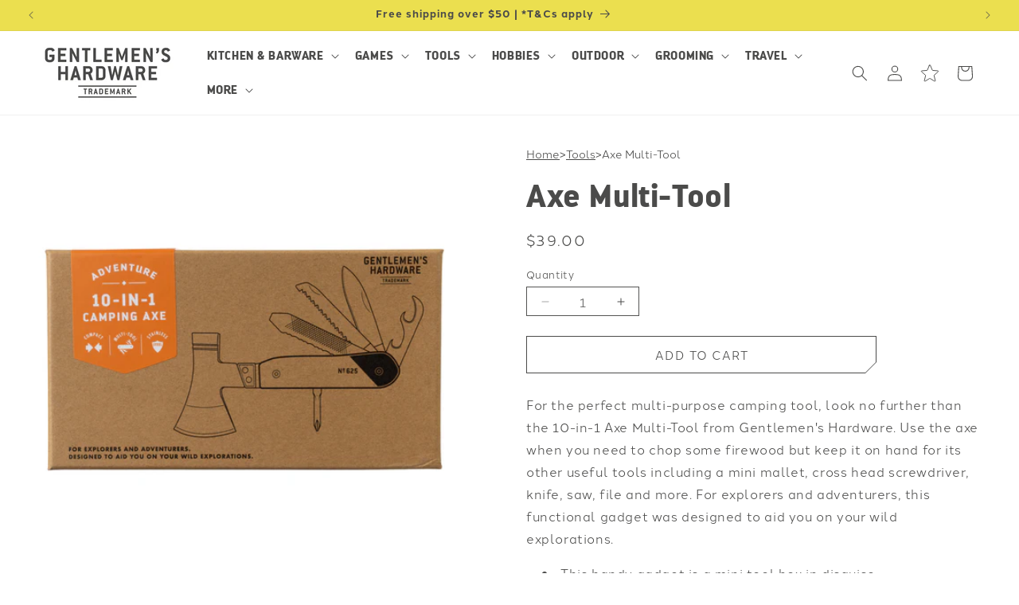

--- FILE ---
content_type: text/html; charset=utf-8
request_url: https://gentlemenshardware.com/collections/tools-gadgets/products/gentlemens-hardware-axe-multi-tool-1
body_size: 36337
content:
<!doctype html>
<html class="no-js" lang="en">
  <head>
    <!-- SEOAnt Speed Up Script --><!-- /SEOAnt Speed Up Script -->
    <meta charset="utf-8">
<meta http-equiv="X-UA-Compatible" content="IE=edge">
<meta name="viewport" content="width=device-width,initial-scale=1">
<meta name="theme-color" content="">
<link rel="canonical" href="https://gentlemenshardware.com/products/gentlemens-hardware-axe-multi-tool-1"><link
    rel="icon"
    type="image/png"
    href="//gentlemenshardware.com/cdn/shop/files/GH_Secondary_Logo.png?crop=center&height=32&v=1723447344&width=32"
  ><link rel="preconnect" href="https://fonts.shopifycdn.com" crossorigin><title>
  Axe Multi-Tool
 &ndash; Gentlemen&#39;s Hardware</title>


  <meta name="description" content="For the perfect multi-purpose camping tool, look no further than the 10-in-1 Axe Multi-Tool from Gentlemen&#39;s Hardware. Use the axe when you need to chop some firewood but keep it on hand for its other useful tools including a mini mallet, cross head screwdriver, knife, saw, file and more. For explorers and adventurers,">




<meta property="og:site_name" content="Gentlemen&#39;s Hardware">
<meta property="og:url" content="https://gentlemenshardware.com/products/gentlemens-hardware-axe-multi-tool-1">
<meta property="og:title" content="Axe Multi-Tool">
<meta property="og:type" content="product">
<meta property="og:description" content="For the perfect multi-purpose camping tool, look no further than the 10-in-1 Axe Multi-Tool from Gentlemen&#39;s Hardware. Use the axe when you need to chop some firewood but keep it on hand for its other useful tools including a mini mallet, cross head screwdriver, knife, saw, file and more. For explorers and adventurers,"><meta property="og:image" content="http://gentlemenshardware.com/cdn/shop/products/GH_10in1_Camping_Axe_MultiTool.png?v=1758135582">
  <meta property="og:image:secure_url" content="https://gentlemenshardware.com/cdn/shop/products/GH_10in1_Camping_Axe_MultiTool.png?v=1758135582">
  <meta property="og:image:width" content="4472">
  <meta property="og:image:height" content="4472"><meta property="og:price:amount" content="39.00">
  <meta property="og:price:currency" content="USD"><meta name="twitter:card" content="summary_large_image">
<meta name="twitter:title" content="Axe Multi-Tool">
<meta name="twitter:description" content="For the perfect multi-purpose camping tool, look no further than the 10-in-1 Axe Multi-Tool from Gentlemen&#39;s Hardware. Use the axe when you need to chop some firewood but keep it on hand for its other useful tools including a mini mallet, cross head screwdriver, knife, saw, file and more. For explorers and adventurers,">



    <script src="//gentlemenshardware.com/cdn/shop/t/19/assets/constants.js?v=58251544750838685771760094122" defer="defer"></script>
<script src="//gentlemenshardware.com/cdn/shop/t/19/assets/pubsub.js?v=158357773527763999511760094123" defer="defer"></script>
<script src="//gentlemenshardware.com/cdn/shop/t/19/assets/global.js?v=15704711557758013461760094122" defer="defer"></script><script src="//gentlemenshardware.com/cdn/shop/t/19/assets/animations.js?v=88693664871331136111760094121" defer="defer"></script>


    <script>window.performance && window.performance.mark && window.performance.mark('shopify.content_for_header.start');</script><meta name="facebook-domain-verification" content="7s7w4ezanm4upq59g1z8hhe5vlqpeg">
<meta name="google-site-verification" content="-ZfPEOBVBX_udeMvD8TpStJzJdLmh21eirRo92dpB3s">
<meta name="google-site-verification" content="XdCVZoSJ7mYGg0YyK5yNNnZVwKC-vsoDGTJgFRGP4ZU">
<meta id="shopify-digital-wallet" name="shopify-digital-wallet" content="/49129848995/digital_wallets/dialog">
<meta name="shopify-checkout-api-token" content="da197e4b0552dc6cb72a15fc3c0240ab">
<link rel="alternate" type="application/json+oembed" href="https://gentlemenshardware.com/products/gentlemens-hardware-axe-multi-tool-1.oembed">
<script async="async" src="/checkouts/internal/preloads.js?locale=en-US"></script>
<link rel="preconnect" href="https://shop.app" crossorigin="anonymous">
<script async="async" src="https://shop.app/checkouts/internal/preloads.js?locale=en-US&shop_id=49129848995" crossorigin="anonymous"></script>
<script id="apple-pay-shop-capabilities" type="application/json">{"shopId":49129848995,"countryCode":"US","currencyCode":"USD","merchantCapabilities":["supports3DS"],"merchantId":"gid:\/\/shopify\/Shop\/49129848995","merchantName":"Gentlemen's Hardware","requiredBillingContactFields":["postalAddress","email"],"requiredShippingContactFields":["postalAddress","email"],"shippingType":"shipping","supportedNetworks":["visa","masterCard","amex","discover","elo","jcb"],"total":{"type":"pending","label":"Gentlemen's Hardware","amount":"1.00"},"shopifyPaymentsEnabled":true,"supportsSubscriptions":true}</script>
<script id="shopify-features" type="application/json">{"accessToken":"da197e4b0552dc6cb72a15fc3c0240ab","betas":["rich-media-storefront-analytics"],"domain":"gentlemenshardware.com","predictiveSearch":true,"shopId":49129848995,"locale":"en"}</script>
<script>var Shopify = Shopify || {};
Shopify.shop = "gentlemenshardware.myshopify.com";
Shopify.locale = "en";
Shopify.currency = {"active":"USD","rate":"1.0"};
Shopify.country = "US";
Shopify.theme = {"name":"designworks-collective\/brand\/gentlemen-s-hardwa...","id":149624389795,"schema_name":"Dawn","schema_version":"13.0.1","theme_store_id":null,"role":"main"};
Shopify.theme.handle = "null";
Shopify.theme.style = {"id":null,"handle":null};
Shopify.cdnHost = "gentlemenshardware.com/cdn";
Shopify.routes = Shopify.routes || {};
Shopify.routes.root = "/";</script>
<script type="module">!function(o){(o.Shopify=o.Shopify||{}).modules=!0}(window);</script>
<script>!function(o){function n(){var o=[];function n(){o.push(Array.prototype.slice.apply(arguments))}return n.q=o,n}var t=o.Shopify=o.Shopify||{};t.loadFeatures=n(),t.autoloadFeatures=n()}(window);</script>
<script>
  window.ShopifyPay = window.ShopifyPay || {};
  window.ShopifyPay.apiHost = "shop.app\/pay";
  window.ShopifyPay.redirectState = null;
</script>
<script id="shop-js-analytics" type="application/json">{"pageType":"product"}</script>
<script defer="defer" async type="module" src="//gentlemenshardware.com/cdn/shopifycloud/shop-js/modules/v2/client.init-shop-cart-sync_C5BV16lS.en.esm.js"></script>
<script defer="defer" async type="module" src="//gentlemenshardware.com/cdn/shopifycloud/shop-js/modules/v2/chunk.common_CygWptCX.esm.js"></script>
<script type="module">
  await import("//gentlemenshardware.com/cdn/shopifycloud/shop-js/modules/v2/client.init-shop-cart-sync_C5BV16lS.en.esm.js");
await import("//gentlemenshardware.com/cdn/shopifycloud/shop-js/modules/v2/chunk.common_CygWptCX.esm.js");

  window.Shopify.SignInWithShop?.initShopCartSync?.({"fedCMEnabled":true,"windoidEnabled":true});

</script>
<script>
  window.Shopify = window.Shopify || {};
  if (!window.Shopify.featureAssets) window.Shopify.featureAssets = {};
  window.Shopify.featureAssets['shop-js'] = {"shop-cart-sync":["modules/v2/client.shop-cart-sync_ZFArdW7E.en.esm.js","modules/v2/chunk.common_CygWptCX.esm.js"],"init-fed-cm":["modules/v2/client.init-fed-cm_CmiC4vf6.en.esm.js","modules/v2/chunk.common_CygWptCX.esm.js"],"shop-button":["modules/v2/client.shop-button_tlx5R9nI.en.esm.js","modules/v2/chunk.common_CygWptCX.esm.js"],"shop-cash-offers":["modules/v2/client.shop-cash-offers_DOA2yAJr.en.esm.js","modules/v2/chunk.common_CygWptCX.esm.js","modules/v2/chunk.modal_D71HUcav.esm.js"],"init-windoid":["modules/v2/client.init-windoid_sURxWdc1.en.esm.js","modules/v2/chunk.common_CygWptCX.esm.js"],"shop-toast-manager":["modules/v2/client.shop-toast-manager_ClPi3nE9.en.esm.js","modules/v2/chunk.common_CygWptCX.esm.js"],"init-shop-email-lookup-coordinator":["modules/v2/client.init-shop-email-lookup-coordinator_B8hsDcYM.en.esm.js","modules/v2/chunk.common_CygWptCX.esm.js"],"init-shop-cart-sync":["modules/v2/client.init-shop-cart-sync_C5BV16lS.en.esm.js","modules/v2/chunk.common_CygWptCX.esm.js"],"avatar":["modules/v2/client.avatar_BTnouDA3.en.esm.js"],"pay-button":["modules/v2/client.pay-button_FdsNuTd3.en.esm.js","modules/v2/chunk.common_CygWptCX.esm.js"],"init-customer-accounts":["modules/v2/client.init-customer-accounts_DxDtT_ad.en.esm.js","modules/v2/client.shop-login-button_C5VAVYt1.en.esm.js","modules/v2/chunk.common_CygWptCX.esm.js","modules/v2/chunk.modal_D71HUcav.esm.js"],"init-shop-for-new-customer-accounts":["modules/v2/client.init-shop-for-new-customer-accounts_ChsxoAhi.en.esm.js","modules/v2/client.shop-login-button_C5VAVYt1.en.esm.js","modules/v2/chunk.common_CygWptCX.esm.js","modules/v2/chunk.modal_D71HUcav.esm.js"],"shop-login-button":["modules/v2/client.shop-login-button_C5VAVYt1.en.esm.js","modules/v2/chunk.common_CygWptCX.esm.js","modules/v2/chunk.modal_D71HUcav.esm.js"],"init-customer-accounts-sign-up":["modules/v2/client.init-customer-accounts-sign-up_CPSyQ0Tj.en.esm.js","modules/v2/client.shop-login-button_C5VAVYt1.en.esm.js","modules/v2/chunk.common_CygWptCX.esm.js","modules/v2/chunk.modal_D71HUcav.esm.js"],"shop-follow-button":["modules/v2/client.shop-follow-button_Cva4Ekp9.en.esm.js","modules/v2/chunk.common_CygWptCX.esm.js","modules/v2/chunk.modal_D71HUcav.esm.js"],"checkout-modal":["modules/v2/client.checkout-modal_BPM8l0SH.en.esm.js","modules/v2/chunk.common_CygWptCX.esm.js","modules/v2/chunk.modal_D71HUcav.esm.js"],"lead-capture":["modules/v2/client.lead-capture_Bi8yE_yS.en.esm.js","modules/v2/chunk.common_CygWptCX.esm.js","modules/v2/chunk.modal_D71HUcav.esm.js"],"shop-login":["modules/v2/client.shop-login_D6lNrXab.en.esm.js","modules/v2/chunk.common_CygWptCX.esm.js","modules/v2/chunk.modal_D71HUcav.esm.js"],"payment-terms":["modules/v2/client.payment-terms_CZxnsJam.en.esm.js","modules/v2/chunk.common_CygWptCX.esm.js","modules/v2/chunk.modal_D71HUcav.esm.js"]};
</script>
<script>(function() {
  var isLoaded = false;
  function asyncLoad() {
    if (isLoaded) return;
    isLoaded = true;
    var urls = ["https:\/\/instagram.pinatropical.com\/insta.js?shop=gentlemenshardware.myshopify.com","https:\/\/cdn.richpanel.com\/js\/richpanel_shopify_script.js?appClientId=designworkscollective1772\u0026tenantId=designworkscollective177\u0026shop=gentlemenshardware.myshopify.com\u0026shop=gentlemenshardware.myshopify.com","https:\/\/cdn-loyalty.yotpo.com\/loader\/rO9G3SYqZbUmO_-poHKAxQ.js?shop=gentlemenshardware.myshopify.com","https:\/\/cdn.nfcube.com\/instafeed-9b162d42e512d9e914fc4b7cad8c8567.js?shop=gentlemenshardware.myshopify.com","https:\/\/cdn.attn.tv\/gentlemens\/dtag.js?shop=gentlemenshardware.myshopify.com"];
    for (var i = 0; i < urls.length; i++) {
      var s = document.createElement('script');
      s.type = 'text/javascript';
      s.async = true;
      s.src = urls[i];
      var x = document.getElementsByTagName('script')[0];
      x.parentNode.insertBefore(s, x);
    }
  };
  if(window.attachEvent) {
    window.attachEvent('onload', asyncLoad);
  } else {
    window.addEventListener('load', asyncLoad, false);
  }
})();</script>
<script id="__st">var __st={"a":49129848995,"offset":-21600,"reqid":"20357b68-9959-4383-9435-6651b9088a03-1768839334","pageurl":"gentlemenshardware.com\/collections\/tools-gadgets\/products\/gentlemens-hardware-axe-multi-tool-1","u":"066667e7506d","p":"product","rtyp":"product","rid":7652183474339};</script>
<script>window.ShopifyPaypalV4VisibilityTracking = true;</script>
<script id="captcha-bootstrap">!function(){'use strict';const t='contact',e='account',n='new_comment',o=[[t,t],['blogs',n],['comments',n],[t,'customer']],c=[[e,'customer_login'],[e,'guest_login'],[e,'recover_customer_password'],[e,'create_customer']],r=t=>t.map((([t,e])=>`form[action*='/${t}']:not([data-nocaptcha='true']) input[name='form_type'][value='${e}']`)).join(','),a=t=>()=>t?[...document.querySelectorAll(t)].map((t=>t.form)):[];function s(){const t=[...o],e=r(t);return a(e)}const i='password',u='form_key',d=['recaptcha-v3-token','g-recaptcha-response','h-captcha-response',i],f=()=>{try{return window.sessionStorage}catch{return}},m='__shopify_v',_=t=>t.elements[u];function p(t,e,n=!1){try{const o=window.sessionStorage,c=JSON.parse(o.getItem(e)),{data:r}=function(t){const{data:e,action:n}=t;return t[m]||n?{data:e,action:n}:{data:t,action:n}}(c);for(const[e,n]of Object.entries(r))t.elements[e]&&(t.elements[e].value=n);n&&o.removeItem(e)}catch(o){console.error('form repopulation failed',{error:o})}}const l='form_type',E='cptcha';function T(t){t.dataset[E]=!0}const w=window,h=w.document,L='Shopify',v='ce_forms',y='captcha';let A=!1;((t,e)=>{const n=(g='f06e6c50-85a8-45c8-87d0-21a2b65856fe',I='https://cdn.shopify.com/shopifycloud/storefront-forms-hcaptcha/ce_storefront_forms_captcha_hcaptcha.v1.5.2.iife.js',D={infoText:'Protected by hCaptcha',privacyText:'Privacy',termsText:'Terms'},(t,e,n)=>{const o=w[L][v],c=o.bindForm;if(c)return c(t,g,e,D).then(n);var r;o.q.push([[t,g,e,D],n]),r=I,A||(h.body.append(Object.assign(h.createElement('script'),{id:'captcha-provider',async:!0,src:r})),A=!0)});var g,I,D;w[L]=w[L]||{},w[L][v]=w[L][v]||{},w[L][v].q=[],w[L][y]=w[L][y]||{},w[L][y].protect=function(t,e){n(t,void 0,e),T(t)},Object.freeze(w[L][y]),function(t,e,n,w,h,L){const[v,y,A,g]=function(t,e,n){const i=e?o:[],u=t?c:[],d=[...i,...u],f=r(d),m=r(i),_=r(d.filter((([t,e])=>n.includes(e))));return[a(f),a(m),a(_),s()]}(w,h,L),I=t=>{const e=t.target;return e instanceof HTMLFormElement?e:e&&e.form},D=t=>v().includes(t);t.addEventListener('submit',(t=>{const e=I(t);if(!e)return;const n=D(e)&&!e.dataset.hcaptchaBound&&!e.dataset.recaptchaBound,o=_(e),c=g().includes(e)&&(!o||!o.value);(n||c)&&t.preventDefault(),c&&!n&&(function(t){try{if(!f())return;!function(t){const e=f();if(!e)return;const n=_(t);if(!n)return;const o=n.value;o&&e.removeItem(o)}(t);const e=Array.from(Array(32),(()=>Math.random().toString(36)[2])).join('');!function(t,e){_(t)||t.append(Object.assign(document.createElement('input'),{type:'hidden',name:u})),t.elements[u].value=e}(t,e),function(t,e){const n=f();if(!n)return;const o=[...t.querySelectorAll(`input[type='${i}']`)].map((({name:t})=>t)),c=[...d,...o],r={};for(const[a,s]of new FormData(t).entries())c.includes(a)||(r[a]=s);n.setItem(e,JSON.stringify({[m]:1,action:t.action,data:r}))}(t,e)}catch(e){console.error('failed to persist form',e)}}(e),e.submit())}));const S=(t,e)=>{t&&!t.dataset[E]&&(n(t,e.some((e=>e===t))),T(t))};for(const o of['focusin','change'])t.addEventListener(o,(t=>{const e=I(t);D(e)&&S(e,y())}));const B=e.get('form_key'),M=e.get(l),P=B&&M;t.addEventListener('DOMContentLoaded',(()=>{const t=y();if(P)for(const e of t)e.elements[l].value===M&&p(e,B);[...new Set([...A(),...v().filter((t=>'true'===t.dataset.shopifyCaptcha))])].forEach((e=>S(e,t)))}))}(h,new URLSearchParams(w.location.search),n,t,e,['guest_login'])})(!0,!0)}();</script>
<script integrity="sha256-4kQ18oKyAcykRKYeNunJcIwy7WH5gtpwJnB7kiuLZ1E=" data-source-attribution="shopify.loadfeatures" defer="defer" src="//gentlemenshardware.com/cdn/shopifycloud/storefront/assets/storefront/load_feature-a0a9edcb.js" crossorigin="anonymous"></script>
<script crossorigin="anonymous" defer="defer" src="//gentlemenshardware.com/cdn/shopifycloud/storefront/assets/shopify_pay/storefront-65b4c6d7.js?v=20250812"></script>
<script data-source-attribution="shopify.dynamic_checkout.dynamic.init">var Shopify=Shopify||{};Shopify.PaymentButton=Shopify.PaymentButton||{isStorefrontPortableWallets:!0,init:function(){window.Shopify.PaymentButton.init=function(){};var t=document.createElement("script");t.src="https://gentlemenshardware.com/cdn/shopifycloud/portable-wallets/latest/portable-wallets.en.js",t.type="module",document.head.appendChild(t)}};
</script>
<script data-source-attribution="shopify.dynamic_checkout.buyer_consent">
  function portableWalletsHideBuyerConsent(e){var t=document.getElementById("shopify-buyer-consent"),n=document.getElementById("shopify-subscription-policy-button");t&&n&&(t.classList.add("hidden"),t.setAttribute("aria-hidden","true"),n.removeEventListener("click",e))}function portableWalletsShowBuyerConsent(e){var t=document.getElementById("shopify-buyer-consent"),n=document.getElementById("shopify-subscription-policy-button");t&&n&&(t.classList.remove("hidden"),t.removeAttribute("aria-hidden"),n.addEventListener("click",e))}window.Shopify?.PaymentButton&&(window.Shopify.PaymentButton.hideBuyerConsent=portableWalletsHideBuyerConsent,window.Shopify.PaymentButton.showBuyerConsent=portableWalletsShowBuyerConsent);
</script>
<script data-source-attribution="shopify.dynamic_checkout.cart.bootstrap">document.addEventListener("DOMContentLoaded",(function(){function t(){return document.querySelector("shopify-accelerated-checkout-cart, shopify-accelerated-checkout")}if(t())Shopify.PaymentButton.init();else{new MutationObserver((function(e,n){t()&&(Shopify.PaymentButton.init(),n.disconnect())})).observe(document.body,{childList:!0,subtree:!0})}}));
</script>
<link id="shopify-accelerated-checkout-styles" rel="stylesheet" media="screen" href="https://gentlemenshardware.com/cdn/shopifycloud/portable-wallets/latest/accelerated-checkout-backwards-compat.css" crossorigin="anonymous">
<style id="shopify-accelerated-checkout-cart">
        #shopify-buyer-consent {
  margin-top: 1em;
  display: inline-block;
  width: 100%;
}

#shopify-buyer-consent.hidden {
  display: none;
}

#shopify-subscription-policy-button {
  background: none;
  border: none;
  padding: 0;
  text-decoration: underline;
  font-size: inherit;
  cursor: pointer;
}

#shopify-subscription-policy-button::before {
  box-shadow: none;
}

      </style>
<script id="sections-script" data-sections="header" defer="defer" src="//gentlemenshardware.com/cdn/shop/t/19/compiled_assets/scripts.js?v=2616"></script>
<script>window.performance && window.performance.mark && window.performance.mark('shopify.content_for_header.end');</script>

    

<link rel="stylesheet" href="https://use.typekit.net/eoh7eqw.css">
<link rel="stylesheet" href="https://use.typekit.net/fie8bbo.css">
<link rel="stylesheet" href="https://use.typekit.net/eoh7eqw.css">
<link rel="stylesheet" href="https://use.typekit.net/fie8bbo.css">

<style data-shopify>
  /* managing brand specific styling */
  .gh--block {
    display: none !important;
  }

  .dwi--block {
    display: none !important;
  }

  .pw--block {
    display: none !important;
  }

  .hh--block {
    display: none !important;
  }

  .theme__gh .branded--hidden  {
    display: none !important;
  }

  .theme__dwi .branded--hidden {
    display: none !important;
  }

  .theme__pw .branded--hidden {
    display: none !important;
  }

  .theme__hh .branded--hidden {
    display: none !important;
  }

  .theme__gh .gh--block {
    display: block !important;
  }

  .theme__dwi .dwi--block {
    display: block !important;
  }

  .theme__pw .pw--block {
    display: block !important;
  }

  .theme__hh .hh--block {
    display: block !important;
  }

  @font-face {
    font-family: 'darwin-black';
    src: url(//gentlemenshardware.com/cdn/shop/t/19/assets/darwin-black-webfont.woff2?v=74838537123756061401760094123) format('woff2'),
        url(//gentlemenshardware.com/cdn/shop/t/19/assets/darwin-black-webfont.woff?v=111053786347062034071760094123) format('woff');
    font-weight: normal;
    font-style: normal;
  }

  @font-face {
    font-family: 'Canella';
    src: url(//gentlemenshardware.com/cdn/shop/t/19/assets/Canela-Thin-Web.woff?v=159944610102908698031760094123) format('woff');
    font-display: swap;
    font-weight: 300;
  }

  @font-face {
    font-family: 'Tofino';
    src: url(//gentlemenshardware.com/cdn/shop/t/19/assets/Tofino-Book.woff?v=31688063505898741981760094123) format('woff');
    font-display: swap;
    font-weight: 400;
  }

  @font-face {
    font-family: 'Archer';
    src: url(//gentlemenshardware.com/cdn/shop/t/19/assets/ArcherBold.woff2?v=84290615731991370581760094121) format('woff2');
    font-display: swap;
    font-weight: 400;
  }

  @font-face {
    font-family: 'Brown';
    src: url(//gentlemenshardware.com/cdn/shop/t/19/assets/BrownRegular.woff2?v=107030051831579440081760094121) format('woff2');
    font-display: swap;
    font-weight: 400;
  }

  @font-face {
    font-family: 'DIN Condensed';
    src: url(//gentlemenshardware.com/cdn/shop/t/19/assets/DINCOndensedRegular.woff2?v=93958143657070563671760094121) format('woff2');
    font-display: swap;
    font-weight: 400;
  }

   @font-face {
    font-family: 'ITC Garamond Std';
    src: url(//gentlemenshardware.com/cdn/shop/t/19/assets/ITCGaramondStd-LtNarrow.woff?v=134897149232049840331760094122) format('woff');
    font-display: swap;
    font-weight: 400;
  }

  @font-face {
  font-family: Poppins;
  font-weight: 400;
  font-style: normal;
  font-display: swap;
  src: url("//gentlemenshardware.com/cdn/fonts/poppins/poppins_n4.0ba78fa5af9b0e1a374041b3ceaadf0a43b41362.woff2") format("woff2"),
       url("//gentlemenshardware.com/cdn/fonts/poppins/poppins_n4.214741a72ff2596839fc9760ee7a770386cf16ca.woff") format("woff");
}

  @font-face {
  font-family: Poppins;
  font-weight: 700;
  font-style: normal;
  font-display: swap;
  src: url("//gentlemenshardware.com/cdn/fonts/poppins/poppins_n7.56758dcf284489feb014a026f3727f2f20a54626.woff2") format("woff2"),
       url("//gentlemenshardware.com/cdn/fonts/poppins/poppins_n7.f34f55d9b3d3205d2cd6f64955ff4b36f0cfd8da.woff") format("woff");
}

  @font-face {
  font-family: Poppins;
  font-weight: 400;
  font-style: italic;
  font-display: swap;
  src: url("//gentlemenshardware.com/cdn/fonts/poppins/poppins_i4.846ad1e22474f856bd6b81ba4585a60799a9f5d2.woff2") format("woff2"),
       url("//gentlemenshardware.com/cdn/fonts/poppins/poppins_i4.56b43284e8b52fc64c1fd271f289a39e8477e9ec.woff") format("woff");
}

  @font-face {
  font-family: Poppins;
  font-weight: 700;
  font-style: italic;
  font-display: swap;
  src: url("//gentlemenshardware.com/cdn/fonts/poppins/poppins_i7.42fd71da11e9d101e1e6c7932199f925f9eea42d.woff2") format("woff2"),
       url("//gentlemenshardware.com/cdn/fonts/poppins/poppins_i7.ec8499dbd7616004e21155106d13837fff4cf556.woff") format("woff");
}

  @font-face {
  font-family: Jost;
  font-weight: 400;
  font-style: normal;
  font-display: swap;
  src: url("//gentlemenshardware.com/cdn/fonts/jost/jost_n4.d47a1b6347ce4a4c9f437608011273009d91f2b7.woff2") format("woff2"),
       url("//gentlemenshardware.com/cdn/fonts/jost/jost_n4.791c46290e672b3f85c3d1c651ef2efa3819eadd.woff") format("woff");
}


  
    :root,
    .color-scheme-1 {
      --color-background: 255,255,255;
    
      --gradient-background: #ffffff;
    

    

    --color-foreground: 75,75,74;
    --color-background-contrast: 191,191,191;
    --color-shadow: 0,0,0;
    --color-button: 255,255,255;
    --color-button-text: 75,75,74;
    --color-secondary-button: 255,255,255;
    --color-secondary-button-text: 75,75,74;
    --color-link: 75,75,74;
    --color-badge-foreground: 75,75,74;
    --color-badge-background: 255,255,255;
    --color-badge-border: 75,75,74;
    --payment-terms-background-color: rgb(255 255 255);


    --color-button--switched: 255,255,255;
    --color-button-text--switched: 75,75,74;
  }
  
    
    .color-scheme-2 {
      --color-background: 255,255,255;
    
      --gradient-background: #ffffff;
    

    

    --color-foreground: 75,75,74;
    --color-background-contrast: 191,191,191;
    --color-shadow: 75,75,74;
    --color-button: 255,255,255;
    --color-button-text: 75,75,74;
    --color-secondary-button: 255,255,255;
    --color-secondary-button-text: 75,75,74;
    --color-link: 75,75,74;
    --color-badge-foreground: 75,75,74;
    --color-badge-background: 255,255,255;
    --color-badge-border: 75,75,74;
    --payment-terms-background-color: rgb(255 255 255);


    --color-button--switched: 255,255,255;
    --color-button-text--switched: 75,75,74;
  }
  
    
    .color-scheme-4 {
      --color-background: 240,240,240;
    
      --gradient-background: #f0f0f0;
    

    

    --color-foreground: 75,75,74;
    --color-background-contrast: 176,176,176;
    --color-shadow: 75,75,74;
    --color-button: 75,75,74;
    --color-button-text: 255,255,255;
    --color-secondary-button: 240,240,240;
    --color-secondary-button-text: 75,75,74;
    --color-link: 75,75,74;
    --color-badge-foreground: 75,75,74;
    --color-badge-background: 240,240,240;
    --color-badge-border: 75,75,74;
    --payment-terms-background-color: rgb(240 240 240);


    --color-button--switched: 75,75,74;
    --color-button-text--switched: 255,255,255;
  }
  
    
    .color-scheme-5 {
      --color-background: 75,75,74;
    
      --gradient-background: #4b4b4a;
    

    

    --color-foreground: 240,240,240;
    --color-background-contrast: 11,11,11;
    --color-shadow: 75,75,74;
    --color-button: 240,240,240;
    --color-button-text: 75,75,74;
    --color-secondary-button: 75,75,74;
    --color-secondary-button-text: 240,240,240;
    --color-link: 240,240,240;
    --color-badge-foreground: 240,240,240;
    --color-badge-background: 75,75,74;
    --color-badge-border: 240,240,240;
    --payment-terms-background-color: rgb(75 75 74);


    --color-button--switched: 240,240,240;
    --color-button-text--switched: 75,75,74;
  }
  
    
    .color-scheme-bc0a5923-9a1f-4dff-ad8d-4ba0468f3d45 {
      --color-background: 255,255,255;
    
      --gradient-background: #ffffff;
    

    

    --color-foreground: 75,75,74;
    --color-background-contrast: 191,191,191;
    --color-shadow: 75,75,74;
    --color-button: 235,223,79;
    --color-button-text: 75,75,74;
    --color-secondary-button: 255,255,255;
    --color-secondary-button-text: 75,75,74;
    --color-link: 75,75,74;
    --color-badge-foreground: 75,75,74;
    --color-badge-background: 255,255,255;
    --color-badge-border: 75,75,74;
    --payment-terms-background-color: rgb(255 255 255);


    --color-button--switched: 235,223,79;
    --color-button-text--switched: 75,75,74;
  }
  
    
    .color-scheme-ff96e15d-edd3-4714-be61-a68ab7057358 {
      --color-background: 75,75,74;
    
      --gradient-background: #4b4b4a;
    

    

    --color-foreground: 235,223,79;
    --color-background-contrast: 11,11,11;
    --color-shadow: 75,75,74;
    --color-button: 255,255,255;
    --color-button-text: 75,75,74;
    --color-secondary-button: 75,75,74;
    --color-secondary-button-text: 255,255,255;
    --color-link: 255,255,255;
    --color-badge-foreground: 235,223,79;
    --color-badge-background: 75,75,74;
    --color-badge-border: 235,223,79;
    --payment-terms-background-color: rgb(75 75 74);


    --color-button--switched: 255,255,255;
    --color-button-text--switched: 75,75,74;
  }
  
    
    .color-scheme-65fe1e92-f7e9-498f-9839-3e2dec44a0fb {
      --color-background: 235,223,79;
    
      --gradient-background: #ebdf4f;
    

    

    --color-foreground: 75,75,74;
    --color-background-contrast: 167,156,19;
    --color-shadow: 75,75,74;
    --color-button: 75,75,74;
    --color-button-text: 255,255,255;
    --color-secondary-button: 235,223,79;
    --color-secondary-button-text: 75,75,74;
    --color-link: 75,75,74;
    --color-badge-foreground: 75,75,74;
    --color-badge-background: 235,223,79;
    --color-badge-border: 75,75,74;
    --payment-terms-background-color: rgb(235 223 79);


    --color-button--switched: 75,75,74;
    --color-button-text--switched: 255,255,255;
  }
  
    
    .color-scheme-5f30e7bb-59c0-4224-98b0-45a840d6c441 {
      --color-background: 6,42,57;
    
      --gradient-background: #062a39;
    

    

    --color-foreground: 255,255,255;
    --color-background-contrast: 8,59,80;
    --color-shadow: 0,0,0;
    --color-button: 255,255,255;
    --color-button-text: 6,42,57;
    --color-secondary-button: 6,42,57;
    --color-secondary-button-text: 255,255,255;
    --color-link: 255,255,255;
    --color-badge-foreground: 255,255,255;
    --color-badge-background: 6,42,57;
    --color-badge-border: 255,255,255;
    --payment-terms-background-color: rgb(6 42 57);


    --color-button--switched: 255,255,255;
    --color-button-text--switched: 6,42,57;
  }
  
    
    .color-scheme-cea6302b-141c-46ce-a736-86016552b9c9 {
      --color-background: 235,223,79;
    
      --gradient-background: #ebdf4f;
    

    

    --color-foreground: 75,75,74;
    --color-background-contrast: 167,156,19;
    --color-shadow: 75,75,74;
    --color-button: 75,75,74;
    --color-button-text: 252,252,252;
    --color-secondary-button: 235,223,79;
    --color-secondary-button-text: 75,75,74;
    --color-link: 75,75,74;
    --color-badge-foreground: 75,75,74;
    --color-badge-background: 235,223,79;
    --color-badge-border: 75,75,74;
    --payment-terms-background-color: rgb(235 223 79);


    --color-button--switched: 75,75,74;
    --color-button-text--switched: 252,252,252;
  }
  
    
    .color-scheme-fa941756-0d45-48bc-9504-350fc7d5e77e {
      --color-background: 235,223,79;
    
      --gradient-background: #ebdf4f;
    

    

    --color-foreground: 75,75,74;
    --color-background-contrast: 167,156,19;
    --color-shadow: 255,255,255;
    --color-button: 235,223,79;
    --color-button-text: 75,75,74;
    --color-secondary-button: 235,223,79;
    --color-secondary-button-text: 75,75,74;
    --color-link: 75,75,74;
    --color-badge-foreground: 75,75,74;
    --color-badge-background: 235,223,79;
    --color-badge-border: 75,75,74;
    --payment-terms-background-color: rgb(235 223 79);


    --color-button--switched: 235,223,79;
    --color-button-text--switched: 75,75,74;
  }
  
    
    .color-scheme-0d2e461c-fa1e-4044-933a-ad486ae4a1db {
      --color-background: 187,186,186;
    
      --gradient-background: #bbbaba;
    

    

    --color-foreground: 75,75,74;
    --color-background-contrast: 124,122,122;
    --color-shadow: 75,75,74;
    --color-button: 240,240,240;
    --color-button-text: 75,75,74;
    --color-secondary-button: 187,186,186;
    --color-secondary-button-text: 75,75,74;
    --color-link: 75,75,74;
    --color-badge-foreground: 75,75,74;
    --color-badge-background: 187,186,186;
    --color-badge-border: 75,75,74;
    --payment-terms-background-color: rgb(187 186 186);


    --color-button--switched: 240,240,240;
    --color-button-text--switched: 75,75,74;
  }
  
    
    .color-scheme-63d0cae1-e981-4fd4-9e7a-bb8a4a0216bc {
      --color-background: 75,75,74;
    
      --gradient-background: #4b4b4a;
    

    

    --color-foreground: 255,255,255;
    --color-background-contrast: 11,11,11;
    --color-shadow: 75,75,74;
    --color-button: 255,255,255;
    --color-button-text: 75,75,74;
    --color-secondary-button: 75,75,74;
    --color-secondary-button-text: 255,255,255;
    --color-link: 255,255,255;
    --color-badge-foreground: 255,255,255;
    --color-badge-background: 75,75,74;
    --color-badge-border: 255,255,255;
    --payment-terms-background-color: rgb(75 75 74);


    --color-button--switched: 255,255,255;
    --color-button-text--switched: 75,75,74;
  }
  
    
    .color-scheme-619f4708-f755-4b48-a3f1-644a0944f2e2 {
      --color-background: 255,255,255;
    
      --gradient-background: #ffffff;
    

    

    --color-foreground: 235,223,79;
    --color-background-contrast: 191,191,191;
    --color-shadow: 255,255,255;
    --color-button: 255,255,255;
    --color-button-text: 255,255,255;
    --color-secondary-button: 255,255,255;
    --color-secondary-button-text: 255,255,255;
    --color-link: 255,255,255;
    --color-badge-foreground: 235,223,79;
    --color-badge-background: 255,255,255;
    --color-badge-border: 235,223,79;
    --payment-terms-background-color: rgb(255 255 255);


    --color-button--switched: 255,255,255;
    --color-button-text--switched: 255,255,255;
  }
  
    
    .color-scheme-63e724f4-d905-4eff-8fd4-da06525880ea {
      --color-background: 75,75,74;
    
      --gradient-background: #4b4b4a;
    

    

    --color-foreground: 235,223,79;
    --color-background-contrast: 11,11,11;
    --color-shadow: 75,75,74;
    --color-button: 235,223,79;
    --color-button-text: 75,75,74;
    --color-secondary-button: 75,75,74;
    --color-secondary-button-text: 75,75,74;
    --color-link: 75,75,74;
    --color-badge-foreground: 235,223,79;
    --color-badge-background: 75,75,74;
    --color-badge-border: 235,223,79;
    --payment-terms-background-color: rgb(75 75 74);


    --color-button--switched: 235,223,79;
    --color-button-text--switched: 75,75,74;
  }
  
    
    .color-scheme-251b684c-1ea5-40d9-b1eb-f100449a9f23 {
      --color-background: 255,255,255;
    
      --gradient-background: #ffffff;
    

    

    --color-foreground: 75,75,74;
    --color-background-contrast: 191,191,191;
    --color-shadow: 0,0,0;
    --color-button: 255,255,255;
    --color-button-text: 75,75,74;
    --color-secondary-button: 255,255,255;
    --color-secondary-button-text: 75,75,74;
    --color-link: 75,75,74;
    --color-badge-foreground: 75,75,74;
    --color-badge-background: 255,255,255;
    --color-badge-border: 75,75,74;
    --payment-terms-background-color: rgb(255 255 255);


    --color-button--switched: 255,255,255;
    --color-button-text--switched: 75,75,74;
  }
  
    
    .color-scheme-fe99a4b9-9768-47eb-962e-14d3dd4034b0 {
      --color-background: 255,255,255;
    
      --gradient-background: #ffffff;
    

    

    --color-foreground: 235,223,79;
    --color-background-contrast: 191,191,191;
    --color-shadow: 0,0,0;
    --color-button: 255,255,255;
    --color-button-text: 75,75,74;
    --color-secondary-button: 255,255,255;
    --color-secondary-button-text: 235,223,79;
    --color-link: 235,223,79;
    --color-badge-foreground: 235,223,79;
    --color-badge-background: 255,255,255;
    --color-badge-border: 235,223,79;
    --payment-terms-background-color: rgb(255 255 255);


    --color-button--switched: 255,255,255;
    --color-button-text--switched: 75,75,74;
  }
  

  body, .color-scheme-1, .color-scheme-2, .color-scheme-4, .color-scheme-5, .color-scheme-bc0a5923-9a1f-4dff-ad8d-4ba0468f3d45, .color-scheme-ff96e15d-edd3-4714-be61-a68ab7057358, .color-scheme-65fe1e92-f7e9-498f-9839-3e2dec44a0fb, .color-scheme-5f30e7bb-59c0-4224-98b0-45a840d6c441, .color-scheme-cea6302b-141c-46ce-a736-86016552b9c9, .color-scheme-fa941756-0d45-48bc-9504-350fc7d5e77e, .color-scheme-0d2e461c-fa1e-4044-933a-ad486ae4a1db, .color-scheme-63d0cae1-e981-4fd4-9e7a-bb8a4a0216bc, .color-scheme-619f4708-f755-4b48-a3f1-644a0944f2e2, .color-scheme-63e724f4-d905-4eff-8fd4-da06525880ea, .color-scheme-251b684c-1ea5-40d9-b1eb-f100449a9f23, .color-scheme-fe99a4b9-9768-47eb-962e-14d3dd4034b0 {
    color: rgb(var(--color-foreground));
    background-color: rgb(var(--color-background));
  }

  :root {
    
--font-body-family: 'halcom';
          --font-body-weight: 400;--font-body-style: normal;--font-body-weight-bold: 700;
    

    
--font-heading-family: 'darwin-black';
          --font-heading-weight: 700;--font-heading-style: normal;

    
      --font-small-heading-family: var(--font-body-family);
      --font-small-heading-style: var(--font-body-style);
      --font-small-heading-weight: var(--font-heading-weight);
    



    --font-body-scale: 1.0;
    --font-heading-scale: 1.0;

    --media-padding: px;
    --media-border-opacity: 0.05;
    --media-border-width: 0px;
    --media-radius: 0px;
    --media-shadow-opacity: 0.0;
    --media-shadow-horizontal-offset: 0px;
    --media-shadow-vertical-offset: 4px;
    --media-shadow-blur-radius: 5px;
    --media-shadow-visible: 0;

    --page-width: 160rem;
    --page-width-margin: 0rem;

    --product-card-image-padding: 0.0rem;
    --product-card-corner-radius: 0.0rem;
    --product-card-text-alignment: left;
    --product-card-border-width: 0.0rem;
    --product-card-border-opacity: 0.1;
    --product-card-shadow-opacity: 0.0;
    --product-card-shadow-visible: 0;
    --product-card-shadow-horizontal-offset: 0.0rem;
    --product-card-shadow-vertical-offset: 0.4rem;
    --product-card-shadow-blur-radius: 0.5rem;

    --collection-card-image-padding: 0.0rem;
    --collection-card-corner-radius: 0.0rem;
    --collection-card-text-alignment: left;
    --collection-card-border-width: 0.0rem;
    --collection-card-border-opacity: 0.0;
    --collection-card-shadow-opacity: 0.1;
    --collection-card-shadow-visible: 1;
    --collection-card-shadow-horizontal-offset: 0.0rem;
    --collection-card-shadow-vertical-offset: 0.0rem;
    --collection-card-shadow-blur-radius: 0.0rem;

    --blog-card-image-padding: 0.0rem;
    --blog-card-corner-radius: 0.0rem;
    --blog-card-text-alignment: left;
    --blog-card-border-width: 0.0rem;
    --blog-card-border-opacity: 0.0;
    --blog-card-shadow-opacity: 0.1;
    --blog-card-shadow-visible: 1;
    --blog-card-shadow-horizontal-offset: 0.0rem;
    --blog-card-shadow-vertical-offset: 0.0rem;
    --blog-card-shadow-blur-radius: 0.0rem;

    --badge-corner-radius: 4.0rem;

    --popup-border-width: 1px;
    --popup-border-opacity: 0.1;
    --popup-corner-radius: 0px;
    --popup-shadow-opacity: 0.0;
    --popup-shadow-horizontal-offset: 0px;
    --popup-shadow-vertical-offset: 4px;
    --popup-shadow-blur-radius: 5px;

    --drawer-border-width: 1px;
    --drawer-border-opacity: 0.1;
    --drawer-shadow-opacity: 0.0;
    --drawer-shadow-horizontal-offset: 0px;
    --drawer-shadow-vertical-offset: 4px;
    --drawer-shadow-blur-radius: 5px;

    --spacing-sections-desktop: 0px;
    --spacing-sections-mobile: 0px;

    --grid-desktop-vertical-spacing: 40px;
    --grid-desktop-horizontal-spacing: 40px;
    --grid-mobile-vertical-spacing: 20px;
    --grid-mobile-horizontal-spacing: 20px;

    --text-boxes-border-opacity: 0.1;
    --text-boxes-border-width: 0px;
    --text-boxes-radius: 0px;
    --text-boxes-shadow-opacity: 0.0;
    --text-boxes-shadow-visible: 0;
    --text-boxes-shadow-horizontal-offset: 0px;
    --text-boxes-shadow-vertical-offset: 4px;
    --text-boxes-shadow-blur-radius: 5px;

    --buttons-radius: 0px;
    --buttons-radius-outset: 0px;
    --buttons-border-width: 1px;
    --buttons-border-opacity: 1.0;
    --buttons-shadow-opacity: 0.0;
    --buttons-shadow-visible: 0;
    --buttons-shadow-horizontal-offset: -12px;
    --buttons-shadow-vertical-offset: -12px;
    --buttons-shadow-blur-radius: 0px;
    --buttons-border-offset: 0px;

    --inputs-radius: 0px;
    --inputs-border-width: 1px;
    --inputs-border-opacity: 0.95;
    --inputs-shadow-opacity: 0.0;
    --inputs-shadow-horizontal-offset: 0px;
    --inputs-margin-offset: 0px;
    --inputs-shadow-vertical-offset: 12px;
    --inputs-shadow-blur-radius: 5px;
    --inputs-radius-outset: 0px;

    --variant-pills-radius: 40px;
    --variant-pills-border-width: 1px;
    --variant-pills-border-opacity: 0.55;
    --variant-pills-shadow-opacity: 0.0;
    --variant-pills-shadow-horizontal-offset: 0px;
    --variant-pills-shadow-vertical-offset: 12px;
    --variant-pills-shadow-blur-radius: 5px;
  }

  *,
  *::before,
  *::after {
    box-sizing: inherit;
  }

  html {
    box-sizing: border-box;
    font-size: calc(var(--font-body-scale) * 62.5%);
    height: 100%;
  }

  body {
    display: grid;
    grid-template-rows: auto auto 1fr auto;
    grid-template-columns: 100%;
    min-height: 100%;
    margin: 0;
    font-size: 1.5rem;
    letter-spacing: 0.06rem;
    line-height: calc(1 + 0.8 / var(--font-body-scale));
    font-family: var(--font-body-family);
    font-style: var(--font-body-style);
    font-weight: var(--font-body-weight);
  }

  @media screen and (min-width: 750px) {
    body {
      font-size: 1.6rem;
    }
  }
</style>

<link href="//gentlemenshardware.com/cdn/shop/t/19/assets/base.css?v=49542832307039140711768218471" rel="stylesheet" type="text/css" media="all" />
<link
    rel="preload"
    as="font"
    href="//gentlemenshardware.com/cdn/fonts/poppins/poppins_n4.0ba78fa5af9b0e1a374041b3ceaadf0a43b41362.woff2"
    type="font/woff2"
    crossorigin
  ><link
    rel="preload"
    as="font"
    href="//gentlemenshardware.com/cdn/fonts/jost/jost_n4.d47a1b6347ce4a4c9f437608011273009d91f2b7.woff2"
    type="font/woff2"
    crossorigin
  >
    <link href="//gentlemenshardware.com/cdn/shop/t/19/assets/Accessibility.css?v=129117959699395703531768218470" rel="stylesheet" type="text/css" media="all" />

    <script>
  document.documentElement.className = document.documentElement.className.replace('no-js', 'js');
  if (Shopify.designMode) {
    document.documentElement.classList.add('shopify-design-mode');
  }
</script>

  <!-- BEGIN app block: shopify://apps/microsoft-clarity/blocks/clarity_js/31c3d126-8116-4b4a-8ba1-baeda7c4aeea -->
<script type="text/javascript">
  (function (c, l, a, r, i, t, y) {
    c[a] = c[a] || function () { (c[a].q = c[a].q || []).push(arguments); };
    t = l.createElement(r); t.async = 1; t.src = "https://www.clarity.ms/tag/" + i + "?ref=shopify";
    y = l.getElementsByTagName(r)[0]; y.parentNode.insertBefore(t, y);

    c.Shopify.loadFeatures([{ name: "consent-tracking-api", version: "0.1" }], error => {
      if (error) {
        console.error("Error loading Shopify features:", error);
        return;
      }

      c[a]('consentv2', {
        ad_Storage: c.Shopify.customerPrivacy.marketingAllowed() ? "granted" : "denied",
        analytics_Storage: c.Shopify.customerPrivacy.analyticsProcessingAllowed() ? "granted" : "denied",
      });
    });

    l.addEventListener("visitorConsentCollected", function (e) {
      c[a]('consentv2', {
        ad_Storage: e.detail.marketingAllowed ? "granted" : "denied",
        analytics_Storage: e.detail.analyticsAllowed ? "granted" : "denied",
      });
    });
  })(window, document, "clarity", "script", "suso7a0zz5");
</script>



<!-- END app block --><!-- BEGIN app block: shopify://apps/yotpo-product-reviews/blocks/settings/eb7dfd7d-db44-4334-bc49-c893b51b36cf -->


  <script type="text/javascript" src="https://cdn-widgetsrepository.yotpo.com/v1/loader/H3Ccwxy6QrvVYVwfOXHfA7LxdZ6BMfp5MJMPxSJh?languageCode=en" async></script>



  
<!-- END app block --><!-- BEGIN app block: shopify://apps/triplewhale/blocks/triple_pixel_snippet/483d496b-3f1a-4609-aea7-8eee3b6b7a2a --><link rel='preconnect dns-prefetch' href='https://api.config-security.com/' crossorigin />
<link rel='preconnect dns-prefetch' href='https://conf.config-security.com/' crossorigin />
<script>
/* >> TriplePixel :: start*/
window.TriplePixelData={TripleName:"gentlemenshardware.myshopify.com",ver:"2.16",plat:"SHOPIFY",isHeadless:false,src:'SHOPIFY_EXT',product:{id:"7652183474339",name:`Axe Multi-Tool`,price:"39.00",variant:"42532168433827"},search:"",collection:"230363103395",cart:"drawer",template:"product",curr:"USD" || "USD"},function(W,H,A,L,E,_,B,N){function O(U,T,P,H,R){void 0===R&&(R=!1),H=new XMLHttpRequest,P?(H.open("POST",U,!0),H.setRequestHeader("Content-Type","text/plain")):H.open("GET",U,!0),H.send(JSON.stringify(P||{})),H.onreadystatechange=function(){4===H.readyState&&200===H.status?(R=H.responseText,U.includes("/first")?eval(R):P||(N[B]=R)):(299<H.status||H.status<200)&&T&&!R&&(R=!0,O(U,T-1,P))}}if(N=window,!N[H+"sn"]){N[H+"sn"]=1,L=function(){return Date.now().toString(36)+"_"+Math.random().toString(36)};try{A.setItem(H,1+(0|A.getItem(H)||0)),(E=JSON.parse(A.getItem(H+"U")||"[]")).push({u:location.href,r:document.referrer,t:Date.now(),id:L()}),A.setItem(H+"U",JSON.stringify(E))}catch(e){}var i,m,p;A.getItem('"!nC`')||(_=A,A=N,A[H]||(E=A[H]=function(t,e,i){return void 0===i&&(i=[]),"State"==t?E.s:(W=L(),(E._q=E._q||[]).push([W,t,e].concat(i)),W)},E.s="Installed",E._q=[],E.ch=W,B="configSecurityConfModel",N[B]=1,O("https://conf.config-security.com/model",5),i=L(),m=A[atob("c2NyZWVu")],_.setItem("di_pmt_wt",i),p={id:i,action:"profile",avatar:_.getItem("auth-security_rand_salt_"),time:m[atob("d2lkdGg=")]+":"+m[atob("aGVpZ2h0")],host:A.TriplePixelData.TripleName,plat:A.TriplePixelData.plat,url:window.location.href.slice(0,500),ref:document.referrer,ver:A.TriplePixelData.ver},O("https://api.config-security.com/event",5,p),O("https://api.config-security.com/first?host=".concat(p.host,"&plat=").concat(p.plat),5)))}}("","TriplePixel",localStorage);
/* << TriplePixel :: end*/
</script>



<!-- END app block --><!-- BEGIN app block: shopify://apps/attentive/blocks/attn-tag/8df62c72-8fe4-407e-a5b3-72132be30a0d --><script type="text/javascript" src="https://cdn.attn.tv/gentlemens/dtag.js?source=app-embed" defer="defer"></script>


<!-- END app block --><!-- BEGIN app block: shopify://apps/klaviyo-email-marketing-sms/blocks/klaviyo-onsite-embed/2632fe16-c075-4321-a88b-50b567f42507 -->












  <script async src="https://static.klaviyo.com/onsite/js/S9NP7Y/klaviyo.js?company_id=S9NP7Y"></script>
  <script>!function(){if(!window.klaviyo){window._klOnsite=window._klOnsite||[];try{window.klaviyo=new Proxy({},{get:function(n,i){return"push"===i?function(){var n;(n=window._klOnsite).push.apply(n,arguments)}:function(){for(var n=arguments.length,o=new Array(n),w=0;w<n;w++)o[w]=arguments[w];var t="function"==typeof o[o.length-1]?o.pop():void 0,e=new Promise((function(n){window._klOnsite.push([i].concat(o,[function(i){t&&t(i),n(i)}]))}));return e}}})}catch(n){window.klaviyo=window.klaviyo||[],window.klaviyo.push=function(){var n;(n=window._klOnsite).push.apply(n,arguments)}}}}();</script>

  
    <script id="viewed_product">
      if (item == null) {
        var _learnq = _learnq || [];

        var MetafieldReviews = null
        var MetafieldYotpoRating = null
        var MetafieldYotpoCount = null
        var MetafieldLooxRating = null
        var MetafieldLooxCount = null
        var okendoProduct = null
        var okendoProductReviewCount = null
        var okendoProductReviewAverageValue = null
        try {
          // The following fields are used for Customer Hub recently viewed in order to add reviews.
          // This information is not part of __kla_viewed. Instead, it is part of __kla_viewed_reviewed_items
          MetafieldReviews = {};
          MetafieldYotpoRating = null
          MetafieldYotpoCount = null
          MetafieldLooxRating = null
          MetafieldLooxCount = null

          okendoProduct = null
          // If the okendo metafield is not legacy, it will error, which then requires the new json formatted data
          if (okendoProduct && 'error' in okendoProduct) {
            okendoProduct = null
          }
          okendoProductReviewCount = okendoProduct ? okendoProduct.reviewCount : null
          okendoProductReviewAverageValue = okendoProduct ? okendoProduct.reviewAverageValue : null
        } catch (error) {
          console.error('Error in Klaviyo onsite reviews tracking:', error);
        }

        var item = {
          Name: "Axe Multi-Tool",
          ProductID: 7652183474339,
          Categories: ["Best Sellers","Best Sellers","Camping \u0026 Hiking","Gentlemen's Hardware","Gifts","Multi-Tools","Outdoors","Sets \u0026 Kits","Tools"],
          ImageURL: "https://gentlemenshardware.com/cdn/shop/products/GH_10in1_Camping_Axe_MultiTool_grande.png?v=1758135582",
          URL: "https://gentlemenshardware.com/products/gentlemens-hardware-axe-multi-tool-1",
          Brand: "Gentlemen's Hardware",
          Price: "$39.00",
          Value: "39.00",
          CompareAtPrice: "$0.00"
        };
        _learnq.push(['track', 'Viewed Product', item]);
        _learnq.push(['trackViewedItem', {
          Title: item.Name,
          ItemId: item.ProductID,
          Categories: item.Categories,
          ImageUrl: item.ImageURL,
          Url: item.URL,
          Metadata: {
            Brand: item.Brand,
            Price: item.Price,
            Value: item.Value,
            CompareAtPrice: item.CompareAtPrice
          },
          metafields:{
            reviews: MetafieldReviews,
            yotpo:{
              rating: MetafieldYotpoRating,
              count: MetafieldYotpoCount,
            },
            loox:{
              rating: MetafieldLooxRating,
              count: MetafieldLooxCount,
            },
            okendo: {
              rating: okendoProductReviewAverageValue,
              count: okendoProductReviewCount,
            }
          }
        }]);
      }
    </script>
  




  <script>
    window.klaviyoReviewsProductDesignMode = false
  </script>







<!-- END app block --><link href="https://monorail-edge.shopifysvc.com" rel="dns-prefetch">
<script>(function(){if ("sendBeacon" in navigator && "performance" in window) {try {var session_token_from_headers = performance.getEntriesByType('navigation')[0].serverTiming.find(x => x.name == '_s').description;} catch {var session_token_from_headers = undefined;}var session_cookie_matches = document.cookie.match(/_shopify_s=([^;]*)/);var session_token_from_cookie = session_cookie_matches && session_cookie_matches.length === 2 ? session_cookie_matches[1] : "";var session_token = session_token_from_headers || session_token_from_cookie || "";function handle_abandonment_event(e) {var entries = performance.getEntries().filter(function(entry) {return /monorail-edge.shopifysvc.com/.test(entry.name);});if (!window.abandonment_tracked && entries.length === 0) {window.abandonment_tracked = true;var currentMs = Date.now();var navigation_start = performance.timing.navigationStart;var payload = {shop_id: 49129848995,url: window.location.href,navigation_start,duration: currentMs - navigation_start,session_token,page_type: "product"};window.navigator.sendBeacon("https://monorail-edge.shopifysvc.com/v1/produce", JSON.stringify({schema_id: "online_store_buyer_site_abandonment/1.1",payload: payload,metadata: {event_created_at_ms: currentMs,event_sent_at_ms: currentMs}}));}}window.addEventListener('pagehide', handle_abandonment_event);}}());</script>
<script id="web-pixels-manager-setup">(function e(e,d,r,n,o){if(void 0===o&&(o={}),!Boolean(null===(a=null===(i=window.Shopify)||void 0===i?void 0:i.analytics)||void 0===a?void 0:a.replayQueue)){var i,a;window.Shopify=window.Shopify||{};var t=window.Shopify;t.analytics=t.analytics||{};var s=t.analytics;s.replayQueue=[],s.publish=function(e,d,r){return s.replayQueue.push([e,d,r]),!0};try{self.performance.mark("wpm:start")}catch(e){}var l=function(){var e={modern:/Edge?\/(1{2}[4-9]|1[2-9]\d|[2-9]\d{2}|\d{4,})\.\d+(\.\d+|)|Firefox\/(1{2}[4-9]|1[2-9]\d|[2-9]\d{2}|\d{4,})\.\d+(\.\d+|)|Chrom(ium|e)\/(9{2}|\d{3,})\.\d+(\.\d+|)|(Maci|X1{2}).+ Version\/(15\.\d+|(1[6-9]|[2-9]\d|\d{3,})\.\d+)([,.]\d+|)( \(\w+\)|)( Mobile\/\w+|) Safari\/|Chrome.+OPR\/(9{2}|\d{3,})\.\d+\.\d+|(CPU[ +]OS|iPhone[ +]OS|CPU[ +]iPhone|CPU IPhone OS|CPU iPad OS)[ +]+(15[._]\d+|(1[6-9]|[2-9]\d|\d{3,})[._]\d+)([._]\d+|)|Android:?[ /-](13[3-9]|1[4-9]\d|[2-9]\d{2}|\d{4,})(\.\d+|)(\.\d+|)|Android.+Firefox\/(13[5-9]|1[4-9]\d|[2-9]\d{2}|\d{4,})\.\d+(\.\d+|)|Android.+Chrom(ium|e)\/(13[3-9]|1[4-9]\d|[2-9]\d{2}|\d{4,})\.\d+(\.\d+|)|SamsungBrowser\/([2-9]\d|\d{3,})\.\d+/,legacy:/Edge?\/(1[6-9]|[2-9]\d|\d{3,})\.\d+(\.\d+|)|Firefox\/(5[4-9]|[6-9]\d|\d{3,})\.\d+(\.\d+|)|Chrom(ium|e)\/(5[1-9]|[6-9]\d|\d{3,})\.\d+(\.\d+|)([\d.]+$|.*Safari\/(?![\d.]+ Edge\/[\d.]+$))|(Maci|X1{2}).+ Version\/(10\.\d+|(1[1-9]|[2-9]\d|\d{3,})\.\d+)([,.]\d+|)( \(\w+\)|)( Mobile\/\w+|) Safari\/|Chrome.+OPR\/(3[89]|[4-9]\d|\d{3,})\.\d+\.\d+|(CPU[ +]OS|iPhone[ +]OS|CPU[ +]iPhone|CPU IPhone OS|CPU iPad OS)[ +]+(10[._]\d+|(1[1-9]|[2-9]\d|\d{3,})[._]\d+)([._]\d+|)|Android:?[ /-](13[3-9]|1[4-9]\d|[2-9]\d{2}|\d{4,})(\.\d+|)(\.\d+|)|Mobile Safari.+OPR\/([89]\d|\d{3,})\.\d+\.\d+|Android.+Firefox\/(13[5-9]|1[4-9]\d|[2-9]\d{2}|\d{4,})\.\d+(\.\d+|)|Android.+Chrom(ium|e)\/(13[3-9]|1[4-9]\d|[2-9]\d{2}|\d{4,})\.\d+(\.\d+|)|Android.+(UC? ?Browser|UCWEB|U3)[ /]?(15\.([5-9]|\d{2,})|(1[6-9]|[2-9]\d|\d{3,})\.\d+)\.\d+|SamsungBrowser\/(5\.\d+|([6-9]|\d{2,})\.\d+)|Android.+MQ{2}Browser\/(14(\.(9|\d{2,})|)|(1[5-9]|[2-9]\d|\d{3,})(\.\d+|))(\.\d+|)|K[Aa][Ii]OS\/(3\.\d+|([4-9]|\d{2,})\.\d+)(\.\d+|)/},d=e.modern,r=e.legacy,n=navigator.userAgent;return n.match(d)?"modern":n.match(r)?"legacy":"unknown"}(),u="modern"===l?"modern":"legacy",c=(null!=n?n:{modern:"",legacy:""})[u],f=function(e){return[e.baseUrl,"/wpm","/b",e.hashVersion,"modern"===e.buildTarget?"m":"l",".js"].join("")}({baseUrl:d,hashVersion:r,buildTarget:u}),m=function(e){var d=e.version,r=e.bundleTarget,n=e.surface,o=e.pageUrl,i=e.monorailEndpoint;return{emit:function(e){var a=e.status,t=e.errorMsg,s=(new Date).getTime(),l=JSON.stringify({metadata:{event_sent_at_ms:s},events:[{schema_id:"web_pixels_manager_load/3.1",payload:{version:d,bundle_target:r,page_url:o,status:a,surface:n,error_msg:t},metadata:{event_created_at_ms:s}}]});if(!i)return console&&console.warn&&console.warn("[Web Pixels Manager] No Monorail endpoint provided, skipping logging."),!1;try{return self.navigator.sendBeacon.bind(self.navigator)(i,l)}catch(e){}var u=new XMLHttpRequest;try{return u.open("POST",i,!0),u.setRequestHeader("Content-Type","text/plain"),u.send(l),!0}catch(e){return console&&console.warn&&console.warn("[Web Pixels Manager] Got an unhandled error while logging to Monorail."),!1}}}}({version:r,bundleTarget:l,surface:e.surface,pageUrl:self.location.href,monorailEndpoint:e.monorailEndpoint});try{o.browserTarget=l,function(e){var d=e.src,r=e.async,n=void 0===r||r,o=e.onload,i=e.onerror,a=e.sri,t=e.scriptDataAttributes,s=void 0===t?{}:t,l=document.createElement("script"),u=document.querySelector("head"),c=document.querySelector("body");if(l.async=n,l.src=d,a&&(l.integrity=a,l.crossOrigin="anonymous"),s)for(var f in s)if(Object.prototype.hasOwnProperty.call(s,f))try{l.dataset[f]=s[f]}catch(e){}if(o&&l.addEventListener("load",o),i&&l.addEventListener("error",i),u)u.appendChild(l);else{if(!c)throw new Error("Did not find a head or body element to append the script");c.appendChild(l)}}({src:f,async:!0,onload:function(){if(!function(){var e,d;return Boolean(null===(d=null===(e=window.Shopify)||void 0===e?void 0:e.analytics)||void 0===d?void 0:d.initialized)}()){var d=window.webPixelsManager.init(e)||void 0;if(d){var r=window.Shopify.analytics;r.replayQueue.forEach((function(e){var r=e[0],n=e[1],o=e[2];d.publishCustomEvent(r,n,o)})),r.replayQueue=[],r.publish=d.publishCustomEvent,r.visitor=d.visitor,r.initialized=!0}}},onerror:function(){return m.emit({status:"failed",errorMsg:"".concat(f," has failed to load")})},sri:function(e){var d=/^sha384-[A-Za-z0-9+/=]+$/;return"string"==typeof e&&d.test(e)}(c)?c:"",scriptDataAttributes:o}),m.emit({status:"loading"})}catch(e){m.emit({status:"failed",errorMsg:(null==e?void 0:e.message)||"Unknown error"})}}})({shopId: 49129848995,storefrontBaseUrl: "https://gentlemenshardware.com",extensionsBaseUrl: "https://extensions.shopifycdn.com/cdn/shopifycloud/web-pixels-manager",monorailEndpoint: "https://monorail-edge.shopifysvc.com/unstable/produce_batch",surface: "storefront-renderer",enabledBetaFlags: ["2dca8a86"],webPixelsConfigList: [{"id":"2009071779","configuration":"{\"accountID\":\"S9NP7Y\",\"webPixelConfig\":\"eyJlbmFibGVBZGRlZFRvQ2FydEV2ZW50cyI6IHRydWV9\"}","eventPayloadVersion":"v1","runtimeContext":"STRICT","scriptVersion":"524f6c1ee37bacdca7657a665bdca589","type":"APP","apiClientId":123074,"privacyPurposes":["ANALYTICS","MARKETING"],"dataSharingAdjustments":{"protectedCustomerApprovalScopes":["read_customer_address","read_customer_email","read_customer_name","read_customer_personal_data","read_customer_phone"]}},{"id":"1547567267","configuration":"{\"env\":\"prod\"}","eventPayloadVersion":"v1","runtimeContext":"LAX","scriptVersion":"3dbd78f0aeeb2c473821a9db9e2dd54a","type":"APP","apiClientId":3977633,"privacyPurposes":["ANALYTICS","MARKETING"],"dataSharingAdjustments":{"protectedCustomerApprovalScopes":["read_customer_address","read_customer_email","read_customer_name","read_customer_personal_data","read_customer_phone"]}},{"id":"1492779171","configuration":"{\"projectId\":\"suso7a0zz5\"}","eventPayloadVersion":"v1","runtimeContext":"STRICT","scriptVersion":"737156edc1fafd4538f270df27821f1c","type":"APP","apiClientId":240074326017,"privacyPurposes":[],"capabilities":["advanced_dom_events"],"dataSharingAdjustments":{"protectedCustomerApprovalScopes":["read_customer_personal_data"]}},{"id":"1176928419","configuration":"{\"shopId\":\"gentlemenshardware.myshopify.com\"}","eventPayloadVersion":"v1","runtimeContext":"STRICT","scriptVersion":"674c31de9c131805829c42a983792da6","type":"APP","apiClientId":2753413,"privacyPurposes":["ANALYTICS","MARKETING","SALE_OF_DATA"],"dataSharingAdjustments":{"protectedCustomerApprovalScopes":["read_customer_address","read_customer_email","read_customer_name","read_customer_personal_data","read_customer_phone"]}},{"id":"656507043","configuration":"{\"config\":\"{\\\"google_tag_ids\\\":[\\\"G-45PC6QXJFS\\\",\\\"AW-10841672445\\\",\\\"GT-PJ46PFD\\\"],\\\"target_country\\\":\\\"US\\\",\\\"gtag_events\\\":[{\\\"type\\\":\\\"begin_checkout\\\",\\\"action_label\\\":[\\\"G-45PC6QXJFS\\\",\\\"AW-10841672445\\\/YVRMCO24u6oDEP2V27Eo\\\"]},{\\\"type\\\":\\\"search\\\",\\\"action_label\\\":[\\\"G-45PC6QXJFS\\\",\\\"AW-10841672445\\\/E9fvCPC4u6oDEP2V27Eo\\\"]},{\\\"type\\\":\\\"view_item\\\",\\\"action_label\\\":[\\\"G-45PC6QXJFS\\\",\\\"AW-10841672445\\\/lSvPCOe4u6oDEP2V27Eo\\\",\\\"MC-GCGDBJT4BC\\\"]},{\\\"type\\\":\\\"purchase\\\",\\\"action_label\\\":[\\\"G-45PC6QXJFS\\\",\\\"AW-10841672445\\\/y5VoCOS4u6oDEP2V27Eo\\\",\\\"MC-GCGDBJT4BC\\\"]},{\\\"type\\\":\\\"page_view\\\",\\\"action_label\\\":[\\\"G-45PC6QXJFS\\\",\\\"AW-10841672445\\\/djXQCOG4u6oDEP2V27Eo\\\",\\\"MC-GCGDBJT4BC\\\"]},{\\\"type\\\":\\\"add_payment_info\\\",\\\"action_label\\\":[\\\"G-45PC6QXJFS\\\",\\\"AW-10841672445\\\/POaQCPO4u6oDEP2V27Eo\\\"]},{\\\"type\\\":\\\"add_to_cart\\\",\\\"action_label\\\":[\\\"G-45PC6QXJFS\\\",\\\"AW-10841672445\\\/aRnICOq4u6oDEP2V27Eo\\\"]}],\\\"enable_monitoring_mode\\\":false}\"}","eventPayloadVersion":"v1","runtimeContext":"OPEN","scriptVersion":"b2a88bafab3e21179ed38636efcd8a93","type":"APP","apiClientId":1780363,"privacyPurposes":[],"dataSharingAdjustments":{"protectedCustomerApprovalScopes":["read_customer_address","read_customer_email","read_customer_name","read_customer_personal_data","read_customer_phone"]}},{"id":"319815843","configuration":"{\"pixel_id\":\"840519746638661\",\"pixel_type\":\"facebook_pixel\",\"metaapp_system_user_token\":\"-\"}","eventPayloadVersion":"v1","runtimeContext":"OPEN","scriptVersion":"ca16bc87fe92b6042fbaa3acc2fbdaa6","type":"APP","apiClientId":2329312,"privacyPurposes":["ANALYTICS","MARKETING","SALE_OF_DATA"],"dataSharingAdjustments":{"protectedCustomerApprovalScopes":["read_customer_address","read_customer_email","read_customer_name","read_customer_personal_data","read_customer_phone"]}},{"id":"23199907","configuration":"{\"myshopifyDomain\":\"gentlemenshardware.myshopify.com\"}","eventPayloadVersion":"v1","runtimeContext":"STRICT","scriptVersion":"23b97d18e2aa74363140dc29c9284e87","type":"APP","apiClientId":2775569,"privacyPurposes":["ANALYTICS","MARKETING","SALE_OF_DATA"],"dataSharingAdjustments":{"protectedCustomerApprovalScopes":["read_customer_address","read_customer_email","read_customer_name","read_customer_phone","read_customer_personal_data"]}},{"id":"shopify-app-pixel","configuration":"{}","eventPayloadVersion":"v1","runtimeContext":"STRICT","scriptVersion":"0450","apiClientId":"shopify-pixel","type":"APP","privacyPurposes":["ANALYTICS","MARKETING"]},{"id":"shopify-custom-pixel","eventPayloadVersion":"v1","runtimeContext":"LAX","scriptVersion":"0450","apiClientId":"shopify-pixel","type":"CUSTOM","privacyPurposes":["ANALYTICS","MARKETING"]}],isMerchantRequest: false,initData: {"shop":{"name":"Gentlemen's Hardware","paymentSettings":{"currencyCode":"USD"},"myshopifyDomain":"gentlemenshardware.myshopify.com","countryCode":"US","storefrontUrl":"https:\/\/gentlemenshardware.com"},"customer":null,"cart":null,"checkout":null,"productVariants":[{"price":{"amount":39.0,"currencyCode":"USD"},"product":{"title":"Axe Multi-Tool","vendor":"Gentlemen's Hardware","id":"7652183474339","untranslatedTitle":"Axe Multi-Tool","url":"\/products\/gentlemens-hardware-axe-multi-tool-1","type":"multi-tool"},"id":"42532168433827","image":{"src":"\/\/gentlemenshardware.com\/cdn\/shop\/products\/GH_10in1_Camping_Axe_MultiTool.png?v=1758135582"},"sku":"GEN625","title":"Default Title","untranslatedTitle":"Default Title"}],"purchasingCompany":null},},"https://gentlemenshardware.com/cdn","fcfee988w5aeb613cpc8e4bc33m6693e112",{"modern":"","legacy":""},{"shopId":"49129848995","storefrontBaseUrl":"https:\/\/gentlemenshardware.com","extensionBaseUrl":"https:\/\/extensions.shopifycdn.com\/cdn\/shopifycloud\/web-pixels-manager","surface":"storefront-renderer","enabledBetaFlags":"[\"2dca8a86\"]","isMerchantRequest":"false","hashVersion":"fcfee988w5aeb613cpc8e4bc33m6693e112","publish":"custom","events":"[[\"page_viewed\",{}],[\"product_viewed\",{\"productVariant\":{\"price\":{\"amount\":39.0,\"currencyCode\":\"USD\"},\"product\":{\"title\":\"Axe Multi-Tool\",\"vendor\":\"Gentlemen's Hardware\",\"id\":\"7652183474339\",\"untranslatedTitle\":\"Axe Multi-Tool\",\"url\":\"\/products\/gentlemens-hardware-axe-multi-tool-1\",\"type\":\"multi-tool\"},\"id\":\"42532168433827\",\"image\":{\"src\":\"\/\/gentlemenshardware.com\/cdn\/shop\/products\/GH_10in1_Camping_Axe_MultiTool.png?v=1758135582\"},\"sku\":\"GEN625\",\"title\":\"Default Title\",\"untranslatedTitle\":\"Default Title\"}}]]"});</script><script>
  window.ShopifyAnalytics = window.ShopifyAnalytics || {};
  window.ShopifyAnalytics.meta = window.ShopifyAnalytics.meta || {};
  window.ShopifyAnalytics.meta.currency = 'USD';
  var meta = {"product":{"id":7652183474339,"gid":"gid:\/\/shopify\/Product\/7652183474339","vendor":"Gentlemen's Hardware","type":"multi-tool","handle":"gentlemens-hardware-axe-multi-tool-1","variants":[{"id":42532168433827,"price":3900,"name":"Axe Multi-Tool","public_title":null,"sku":"GEN625"}],"remote":false},"page":{"pageType":"product","resourceType":"product","resourceId":7652183474339,"requestId":"20357b68-9959-4383-9435-6651b9088a03-1768839334"}};
  for (var attr in meta) {
    window.ShopifyAnalytics.meta[attr] = meta[attr];
  }
</script>
<script class="analytics">
  (function () {
    var customDocumentWrite = function(content) {
      var jquery = null;

      if (window.jQuery) {
        jquery = window.jQuery;
      } else if (window.Checkout && window.Checkout.$) {
        jquery = window.Checkout.$;
      }

      if (jquery) {
        jquery('body').append(content);
      }
    };

    var hasLoggedConversion = function(token) {
      if (token) {
        return document.cookie.indexOf('loggedConversion=' + token) !== -1;
      }
      return false;
    }

    var setCookieIfConversion = function(token) {
      if (token) {
        var twoMonthsFromNow = new Date(Date.now());
        twoMonthsFromNow.setMonth(twoMonthsFromNow.getMonth() + 2);

        document.cookie = 'loggedConversion=' + token + '; expires=' + twoMonthsFromNow;
      }
    }

    var trekkie = window.ShopifyAnalytics.lib = window.trekkie = window.trekkie || [];
    if (trekkie.integrations) {
      return;
    }
    trekkie.methods = [
      'identify',
      'page',
      'ready',
      'track',
      'trackForm',
      'trackLink'
    ];
    trekkie.factory = function(method) {
      return function() {
        var args = Array.prototype.slice.call(arguments);
        args.unshift(method);
        trekkie.push(args);
        return trekkie;
      };
    };
    for (var i = 0; i < trekkie.methods.length; i++) {
      var key = trekkie.methods[i];
      trekkie[key] = trekkie.factory(key);
    }
    trekkie.load = function(config) {
      trekkie.config = config || {};
      trekkie.config.initialDocumentCookie = document.cookie;
      var first = document.getElementsByTagName('script')[0];
      var script = document.createElement('script');
      script.type = 'text/javascript';
      script.onerror = function(e) {
        var scriptFallback = document.createElement('script');
        scriptFallback.type = 'text/javascript';
        scriptFallback.onerror = function(error) {
                var Monorail = {
      produce: function produce(monorailDomain, schemaId, payload) {
        var currentMs = new Date().getTime();
        var event = {
          schema_id: schemaId,
          payload: payload,
          metadata: {
            event_created_at_ms: currentMs,
            event_sent_at_ms: currentMs
          }
        };
        return Monorail.sendRequest("https://" + monorailDomain + "/v1/produce", JSON.stringify(event));
      },
      sendRequest: function sendRequest(endpointUrl, payload) {
        // Try the sendBeacon API
        if (window && window.navigator && typeof window.navigator.sendBeacon === 'function' && typeof window.Blob === 'function' && !Monorail.isIos12()) {
          var blobData = new window.Blob([payload], {
            type: 'text/plain'
          });

          if (window.navigator.sendBeacon(endpointUrl, blobData)) {
            return true;
          } // sendBeacon was not successful

        } // XHR beacon

        var xhr = new XMLHttpRequest();

        try {
          xhr.open('POST', endpointUrl);
          xhr.setRequestHeader('Content-Type', 'text/plain');
          xhr.send(payload);
        } catch (e) {
          console.log(e);
        }

        return false;
      },
      isIos12: function isIos12() {
        return window.navigator.userAgent.lastIndexOf('iPhone; CPU iPhone OS 12_') !== -1 || window.navigator.userAgent.lastIndexOf('iPad; CPU OS 12_') !== -1;
      }
    };
    Monorail.produce('monorail-edge.shopifysvc.com',
      'trekkie_storefront_load_errors/1.1',
      {shop_id: 49129848995,
      theme_id: 149624389795,
      app_name: "storefront",
      context_url: window.location.href,
      source_url: "//gentlemenshardware.com/cdn/s/trekkie.storefront.cd680fe47e6c39ca5d5df5f0a32d569bc48c0f27.min.js"});

        };
        scriptFallback.async = true;
        scriptFallback.src = '//gentlemenshardware.com/cdn/s/trekkie.storefront.cd680fe47e6c39ca5d5df5f0a32d569bc48c0f27.min.js';
        first.parentNode.insertBefore(scriptFallback, first);
      };
      script.async = true;
      script.src = '//gentlemenshardware.com/cdn/s/trekkie.storefront.cd680fe47e6c39ca5d5df5f0a32d569bc48c0f27.min.js';
      first.parentNode.insertBefore(script, first);
    };
    trekkie.load(
      {"Trekkie":{"appName":"storefront","development":false,"defaultAttributes":{"shopId":49129848995,"isMerchantRequest":null,"themeId":149624389795,"themeCityHash":"4299380208161802338","contentLanguage":"en","currency":"USD"},"isServerSideCookieWritingEnabled":true,"monorailRegion":"shop_domain","enabledBetaFlags":["65f19447"]},"Session Attribution":{},"S2S":{"facebookCapiEnabled":true,"source":"trekkie-storefront-renderer","apiClientId":580111}}
    );

    var loaded = false;
    trekkie.ready(function() {
      if (loaded) return;
      loaded = true;

      window.ShopifyAnalytics.lib = window.trekkie;

      var originalDocumentWrite = document.write;
      document.write = customDocumentWrite;
      try { window.ShopifyAnalytics.merchantGoogleAnalytics.call(this); } catch(error) {};
      document.write = originalDocumentWrite;

      window.ShopifyAnalytics.lib.page(null,{"pageType":"product","resourceType":"product","resourceId":7652183474339,"requestId":"20357b68-9959-4383-9435-6651b9088a03-1768839334","shopifyEmitted":true});

      var match = window.location.pathname.match(/checkouts\/(.+)\/(thank_you|post_purchase)/)
      var token = match? match[1]: undefined;
      if (!hasLoggedConversion(token)) {
        setCookieIfConversion(token);
        window.ShopifyAnalytics.lib.track("Viewed Product",{"currency":"USD","variantId":42532168433827,"productId":7652183474339,"productGid":"gid:\/\/shopify\/Product\/7652183474339","name":"Axe Multi-Tool","price":"39.00","sku":"GEN625","brand":"Gentlemen's Hardware","variant":null,"category":"multi-tool","nonInteraction":true,"remote":false},undefined,undefined,{"shopifyEmitted":true});
      window.ShopifyAnalytics.lib.track("monorail:\/\/trekkie_storefront_viewed_product\/1.1",{"currency":"USD","variantId":42532168433827,"productId":7652183474339,"productGid":"gid:\/\/shopify\/Product\/7652183474339","name":"Axe Multi-Tool","price":"39.00","sku":"GEN625","brand":"Gentlemen's Hardware","variant":null,"category":"multi-tool","nonInteraction":true,"remote":false,"referer":"https:\/\/gentlemenshardware.com\/collections\/tools-gadgets\/products\/gentlemens-hardware-axe-multi-tool-1"});
      }
    });


        var eventsListenerScript = document.createElement('script');
        eventsListenerScript.async = true;
        eventsListenerScript.src = "//gentlemenshardware.com/cdn/shopifycloud/storefront/assets/shop_events_listener-3da45d37.js";
        document.getElementsByTagName('head')[0].appendChild(eventsListenerScript);

})();</script>
  <script>
  if (!window.ga || (window.ga && typeof window.ga !== 'function')) {
    window.ga = function ga() {
      (window.ga.q = window.ga.q || []).push(arguments);
      if (window.Shopify && window.Shopify.analytics && typeof window.Shopify.analytics.publish === 'function') {
        window.Shopify.analytics.publish("ga_stub_called", {}, {sendTo: "google_osp_migration"});
      }
      console.error("Shopify's Google Analytics stub called with:", Array.from(arguments), "\nSee https://help.shopify.com/manual/promoting-marketing/pixels/pixel-migration#google for more information.");
    };
    if (window.Shopify && window.Shopify.analytics && typeof window.Shopify.analytics.publish === 'function') {
      window.Shopify.analytics.publish("ga_stub_initialized", {}, {sendTo: "google_osp_migration"});
    }
  }
</script>
<script
  defer
  src="https://gentlemenshardware.com/cdn/shopifycloud/perf-kit/shopify-perf-kit-3.0.4.min.js"
  data-application="storefront-renderer"
  data-shop-id="49129848995"
  data-render-region="gcp-us-central1"
  data-page-type="product"
  data-theme-instance-id="149624389795"
  data-theme-name="Dawn"
  data-theme-version="13.0.1"
  data-monorail-region="shop_domain"
  data-resource-timing-sampling-rate="10"
  data-shs="true"
  data-shs-beacon="true"
  data-shs-export-with-fetch="true"
  data-shs-logs-sample-rate="1"
  data-shs-beacon-endpoint="https://gentlemenshardware.com/api/collect"
></script>
</head>

  <body class="gradient animate--hover-default notched-buttons">
    <div id="back-btn" role="region" aria-label="Skip Links" tabindex="-1">
      <a class="skip-to-content-link button visually-hidden" href="#MainContent">
        Skip to content
      </a>
      <a class="skip-to-content-link button visually-hidden" href="/pages/accessibility-statement">
        Go to Accessibility Statement
      </a>
    </div>

<link href="//gentlemenshardware.com/cdn/shop/t/19/assets/quantity-popover.css?v=153075665213740339621760094123" rel="stylesheet" type="text/css" media="all" />
<link href="//gentlemenshardware.com/cdn/shop/t/19/assets/component-card.css?v=13305393063234160681768218471" rel="stylesheet" type="text/css" media="all" />

<script src="//gentlemenshardware.com/cdn/shop/t/19/assets/cart.js?v=116571066492035312161760094123" defer="defer"></script>
<script src="//gentlemenshardware.com/cdn/shop/t/19/assets/quantity-popover.js?v=19455713230017000861760094123" defer="defer"></script>
<script src="//gentlemenshardware.com/cdn/shop/t/19/assets/auto-recommendations.js?v=100543431956541717771760094121" defer="defer"></script>

<style>
  .drawer {
    visibility: hidden;
  }
</style>

<cart-drawer class="drawer is-empty">
  <div id="CartDrawer" class="cart-drawer">
    <div id="CartDrawer-Overlay" class="cart-drawer__overlay"></div>
    <div
      class="drawer__inner gradient color-scheme-1"
      role="dialog"
      aria-modal="true"
      aria-label="Your cart"
      tabindex="-1"
    ><div class="drawer__inner-empty">
          <div class="cart-drawer__warnings center">
            <div class="cart-drawer__empty-content">
              <h2 class="cart__empty-text">Your cart is empty</h2>
              <button
                class="drawer__close"
                type="button"
                onclick="this.closest('cart-drawer').close()"
                aria-label="Close"
              >
                <svg
  xmlns="http://www.w3.org/2000/svg"
  aria-hidden="true"
  focusable="false"
  class="icon icon-close"
  fill="none"
  viewBox="0 0 18 17"
>
  <path d="M.865 15.978a.5.5 0 00.707.707l7.433-7.431 7.579 7.282a.501.501 0 00.846-.37.5.5 0 00-.153-.351L9.712 8.546l7.417-7.416a.5.5 0 10-.707-.708L8.991 7.853 1.413.573a.5.5 0 10-.693.72l7.563 7.268-7.418 7.417z" fill="currentColor">
</svg>

              </button>
              <a href="/collections/all" class="button">
                Continue shopping
              </a><p class="cart__login-title h3">Have an account?</p>
                <p class="cart__login-paragraph">
                  <a href="/account/login" class="link underlined-link">Log in</a> to check out faster.
                </p></div>
          </div>
          
        </div><div class="drawer__header">
        <h2 class="drawer__heading">Your cart</h2>
        <button
          class="drawer__close"
          type="button"
          onclick="this.closest('cart-drawer').close()"
          aria-label="Close"
        >
          <svg
  xmlns="http://www.w3.org/2000/svg"
  aria-hidden="true"
  focusable="false"
  class="icon icon-close"
  fill="none"
  viewBox="0 0 18 17"
>
  <path d="M.865 15.978a.5.5 0 00.707.707l7.433-7.431 7.579 7.282a.501.501 0 00.846-.37.5.5 0 00-.153-.351L9.712 8.546l7.417-7.416a.5.5 0 10-.707-.708L8.991 7.853 1.413.573a.5.5 0 10-.693.72l7.563 7.268-7.418 7.417z" fill="currentColor">
</svg>

        </button>
      </div><cart-drawer-items
        
          class=" is-empty"
        
      >
        <form
          action="/cart"
          id="CartDrawer-Form"
          class="cart__contents cart-drawer__form"
          method="post"
        >
          <div id="CartDrawer-CartItems" class="drawer__contents js-contents"><p id="CartDrawer-LiveRegionText" class="visually-hidden" role="status"></p>
            <p
              id="CartDrawer-LineItemStatus"
              class="visually-hidden"
              aria-hidden="true"
              role="status"
            >
              Loading...
            </p>
          </div>
          <div id="CartDrawer-CartErrors" role="alert"></div>
        </form>
      </cart-drawer-items>

      

      <div class="drawer__footer"><!-- Start blocks -->
        <!-- Subtotals -->

        <div class="cart-drawer__footer" >
          <div></div>

          
            <div class="totals" role="status">
              <h2 class="totals__total">Estimated total</h2>
              <p class="totals__total-value">$0.00</p>
            </div>
          

          <small class="tax-note caption-large rte">Taxes, discounts and shipping calculated at checkout
</small>
        </div>

        <!-- CTAs -->

        <div class="cart__ctas" >
          <noscript>
            <button
              type="submit"
              class="cart__update-button button button--secondary"
              form="CartDrawer-Form"
            >
              Update
            </button>
          </noscript>

          <button
            type="submit"
            id="CartDrawer-Checkout"
            class="cart__checkout-button button"
            name="checkout"
            form="CartDrawer-Form"
            
              disabled
            
          >
            Check out
          </button>
        </div>
      </div>
    </div>
  </div>
</cart-drawer>

<script>
  document.addEventListener('DOMContentLoaded', function () {
    function isIE() {
      const ua = window.navigator.userAgent;
      const msie = ua.indexOf('MSIE ');
      const trident = ua.indexOf('Trident/');

      return msie > 0 || trident > 0;
    }

    if (!isIE()) return;
    const cartSubmitInput = document.createElement('input');
    cartSubmitInput.setAttribute('name', 'checkout');
    cartSubmitInput.setAttribute('type', 'hidden');
    document.querySelector('#cart').appendChild(cartSubmitInput);
    document.querySelector('#checkout').addEventListener('click', function (event) {
      document.querySelector('#cart').submit();
    });
  });
</script>


    <!-- BEGIN sections: header-group -->
<div id="shopify-section-sections--19692955893923__announcement-bar" class="shopify-section shopify-section-group-header-group announcement-bar-section"><link href="//gentlemenshardware.com/cdn/shop/t/19/assets/component-slideshow.css?v=19739552313380614791768218473" rel="stylesheet" type="text/css" media="all" />
<link href="//gentlemenshardware.com/cdn/shop/t/19/assets/component-slider.css?v=142503135496229589681760094123" rel="stylesheet" type="text/css" media="all" />

  <link href="//gentlemenshardware.com/cdn/shop/t/19/assets/component-list-social.css?v=35792976012981934991760094124" rel="stylesheet" type="text/css" media="all" />


<div
  class="utility-bar color-scheme-fa941756-0d45-48bc-9504-350fc7d5e77e gradient utility-bar--bottom-border"
  
>
  <div class="page-width utility-bar__grid"><slideshow-component
        class="announcement-bar"
        role="region"
        aria-roledescription="Carousel"
        aria-label="Announcement bar"
      >
        <div class="announcement-bar-slider slider-buttons">
          <button
            type="button"
            class="slider-button slider-button--prev"
            name="previous"
            aria-label="Previous announcement"
            aria-controls="Slider-sections--19692955893923__announcement-bar"
          >
            <svg aria-hidden="true" focusable="false" class="icon icon-caret" viewBox="0 0 10 6">
  <path fill-rule="evenodd" clip-rule="evenodd" d="M9.354.646a.5.5 0 00-.708 0L5 4.293 1.354.646a.5.5 0 00-.708.708l4 4a.5.5 0 00.708 0l4-4a.5.5 0 000-.708z" fill="currentColor">
</svg>

          </button>
          <div
            class="grid grid--1-col slider slider--everywhere"
            id="Slider-sections--19692955893923__announcement-bar"
            aria-live="polite"
            aria-atomic="true"
            data-autoplay="false"
            data-speed="5"
          ><div
                class="slideshow__slide slider__slide grid__item grid--1-col"
                id="Slide-sections--19692955893923__announcement-bar-1"
                
                role="group"
                aria-roledescription="Announcement"
                aria-label="1 of 2"
                tabindex="-1"
              >
                <div
                  class="announcement-bar__announcement"
                  role="region"
                  aria-label="Announcement"
                  
                ><a
                        href="/pages/shipping-returns"
                        class="announcement-bar__link link link--text focus-inset animate-arrow"
                      ><p class="announcement-bar__message h5">
                      <span>Free shipping over $50 | *T&amp;Cs apply</span><svg
  viewBox="0 0 14 10"
  fill="none"
  aria-hidden="true"
  focusable="false"
  class="icon icon-arrow"
  xmlns="http://www.w3.org/2000/svg"
>
  <path fill-rule="evenodd" clip-rule="evenodd" d="M8.537.808a.5.5 0 01.817-.162l4 4a.5.5 0 010 .708l-4 4a.5.5 0 11-.708-.708L11.793 5.5H1a.5.5 0 010-1h10.793L8.646 1.354a.5.5 0 01-.109-.546z" fill="currentColor">
</svg>

</p></a></div>
              </div><div
                class="slideshow__slide slider__slide grid__item grid--1-col"
                id="Slide-sections--19692955893923__announcement-bar-2"
                
                role="group"
                aria-roledescription="Announcement"
                aria-label="2 of 2"
                tabindex="-1"
              >
                <div
                  class="announcement-bar__announcement"
                  role="region"
                  aria-label="Announcement"
                  
                ><a
                        href="/collections/national-relaxation-day"
                        class="announcement-bar__link link link--text focus-inset animate-arrow"
                      ><p class="announcement-bar__message h5">
                      <span>20% Off Barware and Accessories w/ code RELAX25</span><svg
  viewBox="0 0 14 10"
  fill="none"
  aria-hidden="true"
  focusable="false"
  class="icon icon-arrow"
  xmlns="http://www.w3.org/2000/svg"
>
  <path fill-rule="evenodd" clip-rule="evenodd" d="M8.537.808a.5.5 0 01.817-.162l4 4a.5.5 0 010 .708l-4 4a.5.5 0 11-.708-.708L11.793 5.5H1a.5.5 0 010-1h10.793L8.646 1.354a.5.5 0 01-.109-.546z" fill="currentColor">
</svg>

</p></a></div>
              </div></div>
          <button
            type="button"
            class="slider-button slider-button--next"
            name="next"
            aria-label="Next announcement"
            aria-controls="Slider-sections--19692955893923__announcement-bar"
          >
            <svg aria-hidden="true" focusable="false" class="icon icon-caret" viewBox="0 0 10 6">
  <path fill-rule="evenodd" clip-rule="evenodd" d="M9.354.646a.5.5 0 00-.708 0L5 4.293 1.354.646a.5.5 0 00-.708.708l4 4a.5.5 0 00.708 0l4-4a.5.5 0 000-.708z" fill="currentColor">
</svg>

          </button>
        </div>
      </slideshow-component><div class="localization-wrapper">
</div>
  </div>
</div>


</div><div id="shopify-section-sections--19692955893923__header" class="shopify-section shopify-section-group-header-group section-header"><link
  rel="stylesheet"
  href="//gentlemenshardware.com/cdn/shop/t/19/assets/component-list-menu.css?v=151968516119678728991760094123"
  media="print"
  onload="this.media='all'"
>
<link
  rel="stylesheet"
  href="//gentlemenshardware.com/cdn/shop/t/19/assets/component-search.css?v=165164710990765432851760094122"
  media="print"
  onload="this.media='all'"
>
<link
  rel="stylesheet"
  href="//gentlemenshardware.com/cdn/shop/t/19/assets/component-menu-drawer.css?v=19006042358875504641760094122"
  media="print"
  onload="this.media='all'"
>
<link
  rel="stylesheet"
  href="//gentlemenshardware.com/cdn/shop/t/19/assets/component-cart-notification.css?v=54116361853792938221760094123"
  media="print"
  onload="this.media='all'"
>
<link
  rel="stylesheet"
  href="//gentlemenshardware.com/cdn/shop/t/19/assets/component-cart-items.css?v=99246792658222285811768218471"
  media="print"
  onload="this.media='all'"
><link href="//gentlemenshardware.com/cdn/shop/t/19/assets/component-cart-drawer.css?v=4165453943274837861760094122" rel="stylesheet" type="text/css" media="all" />
  <link href="//gentlemenshardware.com/cdn/shop/t/19/assets/component-cart.css?v=181291337967238571831760094124" rel="stylesheet" type="text/css" media="all" />
  <link href="//gentlemenshardware.com/cdn/shop/t/19/assets/component-totals.css?v=15906652033866631521760094121" rel="stylesheet" type="text/css" media="all" />
  <link href="//gentlemenshardware.com/cdn/shop/t/19/assets/component-price.css?v=8362857355625188361760094121" rel="stylesheet" type="text/css" media="all" />
  <link href="//gentlemenshardware.com/cdn/shop/t/19/assets/component-discounts.css?v=152760482443307489271760094122" rel="stylesheet" type="text/css" media="all" />
  <link href="//gentlemenshardware.com/cdn/shop/t/19/assets/component-loading-overlay.css?v=183186034906898204551760094124" rel="stylesheet" type="text/css" media="all" />
<noscript><link href="//gentlemenshardware.com/cdn/shop/t/19/assets/component-list-menu.css?v=151968516119678728991760094123" rel="stylesheet" type="text/css" media="all" /></noscript>
<noscript><link href="//gentlemenshardware.com/cdn/shop/t/19/assets/component-search.css?v=165164710990765432851760094122" rel="stylesheet" type="text/css" media="all" /></noscript>
<noscript><link href="//gentlemenshardware.com/cdn/shop/t/19/assets/component-menu-drawer.css?v=19006042358875504641760094122" rel="stylesheet" type="text/css" media="all" /></noscript>
<noscript><link href="//gentlemenshardware.com/cdn/shop/t/19/assets/component-cart-notification.css?v=54116361853792938221760094123" rel="stylesheet" type="text/css" media="all" /></noscript>
<noscript><link href="//gentlemenshardware.com/cdn/shop/t/19/assets/component-cart-items.css?v=99246792658222285811768218471" rel="stylesheet" type="text/css" media="all" /></noscript>

<style>
  header-drawer {
    justify-self: start;
    margin-left: -1.2rem;
  }@media screen and (min-width: 990px) {
      header-drawer {
        display: none;
      }
    }.menu-drawer-container {
    display: flex;
  }

  .list-menu {
    list-style: none;
    padding: 0;
    margin: 0;
  }

  .list-menu--inline {
    display: inline-flex;
    flex-wrap: wrap;
  }

  summary.list-menu__item {
    padding-right: 2.7rem;
  }

  .list-menu__item {
    display: flex;
    align-items: center;
    line-height: calc(1 + 0.3 / var(--font-body-scale));
  }

  .list-menu__item--link {
    text-decoration: none;
    padding-bottom: 1rem;
    padding-top: 1rem;
    line-height: calc(1 + 0.8 / var(--font-body-scale));
  }

  @media screen and (min-width: 750px) {
    .list-menu__item--link {
      padding-bottom: 0.5rem;
      padding-top: 0.5rem;
    }
  }
</style><style data-shopify>.header {
    padding: 4px 3rem 4px 3rem;
  }

  .section-header {
    position: sticky; /* This is for fixing a Safari z-index issue. PR #2147 */
    margin-bottom: 0px;
  }

  @media screen and (min-width: 750px) {
    .section-header {
      margin-bottom: 0px;
    }
  }

  @media screen and (min-width: 990px) {
    .header {
      padding-top: 8px;
      padding-bottom: 8px;
    }
  }</style><script src="//gentlemenshardware.com/cdn/shop/t/19/assets/hover-details-disclosure.js?v=177643319091778647941768218474" defer="defer"></script>
<script src="//gentlemenshardware.com/cdn/shop/t/19/assets/details-disclosure.js?v=13653116266235556501760094124" defer="defer"></script>
<script src="//gentlemenshardware.com/cdn/shop/t/19/assets/details-modal.js?v=25581673532751508451760094124" defer="defer"></script>
<script src="//gentlemenshardware.com/cdn/shop/t/19/assets/cart-notification.js?v=133508293167896966491760094122" defer="defer"></script>
<script src="//gentlemenshardware.com/cdn/shop/t/19/assets/search-form.js?v=133129549252120666541760094122" defer="defer"></script><script src="//gentlemenshardware.com/cdn/shop/t/19/assets/cart-drawer.js?v=144765137557025560941760094122" defer="defer"></script><svg xmlns="http://www.w3.org/2000/svg" class="hidden">
  <symbol id="icon-search" viewbox="0 0 18 19" fill="none">
    <path fill-rule="evenodd" clip-rule="evenodd" d="M11.03 11.68A5.784 5.784 0 112.85 3.5a5.784 5.784 0 018.18 8.18zm.26 1.12a6.78 6.78 0 11.72-.7l5.4 5.4a.5.5 0 11-.71.7l-5.41-5.4z" fill="currentColor"/>
  </symbol>

  <symbol id="icon-reset" class="icon icon-close"  fill="none" viewBox="0 0 18 18" stroke="currentColor">
    <circle r="8.5" cy="9" cx="9" stroke-opacity="0.2"/>
    <path d="M6.82972 6.82915L1.17193 1.17097" stroke-linecap="round" stroke-linejoin="round" transform="translate(5 5)"/>
    <path d="M1.22896 6.88502L6.77288 1.11523" stroke-linecap="round" stroke-linejoin="round" transform="translate(5 5)"/>
  </symbol>

  <symbol id="icon-close" class="icon icon-close" fill="none" viewBox="0 0 18 17">
    <path d="M.865 15.978a.5.5 0 00.707.707l7.433-7.431 7.579 7.282a.501.501 0 00.846-.37.5.5 0 00-.153-.351L9.712 8.546l7.417-7.416a.5.5 0 10-.707-.708L8.991 7.853 1.413.573a.5.5 0 10-.693.72l7.563 7.268-7.418 7.417z" fill="currentColor">
  </symbol>
</svg><sticky-header
  data-sticky-type="on-scroll-up"
  class="header-wrapper color-scheme-1 gradient header-wrapper--border-bottom"
><header class="header header--middle-left header--mobile-center page-width header--has-menu header--has-social header--has-account">

<header-drawer data-breakpoint="tablet">
  <details id="Details-menu-drawer-container" class="menu-drawer-container">
    <summary
      class="header__icon header__icon--menu header__icon--summary link focus-inset"
      aria-label="Menu"
    >
      <span>
        <svg class="icon icon-hamburger" xmlns="http://www.w3.org/2000/svg" width="23" height="12" viewBox="0 0 23 12" fill="none">
<g clip-path="url(#clip0_0_330)">
<path d="M11.8541 11.7519C8.5709 11.7519 5.28775 11.7527 2.00459 11.7494C1.79601 11.7494 1.56933 11.7478 1.38245 11.6942C1.06776 11.6042 0.906191 11.4144 0.939951 11.1776C0.972505 10.945 1.16421 10.7791 1.4982 10.7131C1.64529 10.6842 1.80686 10.6809 1.96119 10.6809C8.57211 10.6793 15.183 10.6793 21.7927 10.6809C21.9688 10.6809 22.1545 10.6884 22.3184 10.7263C22.6609 10.8039 22.8767 11.0572 22.8272 11.2841C22.7718 11.5349 22.5101 11.7107 22.1376 11.7395C21.9941 11.7503 21.8482 11.7503 21.7035 11.7503C18.4204 11.7503 15.1372 11.7503 11.8541 11.7503V11.7519Z" fill="#3C3A38"/>
<path d="M11.8541 6.41109C8.5709 6.41109 5.28775 6.41191 2.00459 6.40861C1.79601 6.40861 1.56933 6.40696 1.38245 6.35333C1.06776 6.26339 0.906191 6.07362 0.939951 5.83682C0.972505 5.60414 1.16421 5.43829 1.4982 5.37228C1.64529 5.34341 1.80686 5.3401 1.96119 5.3401C8.57211 5.33845 15.183 5.33845 21.7927 5.3401C21.9688 5.3401 22.1545 5.34753 22.3184 5.38549C22.6609 5.46304 22.8767 5.71635 22.8272 5.94325C22.7718 6.19409 22.5101 6.36983 22.1376 6.39871C21.9941 6.40944 21.8482 6.40944 21.7035 6.40944C18.4204 6.40944 15.1372 6.40944 11.8541 6.40944V6.41109Z" fill="#3C3A38"/>
<path d="M11.8541 1.07152C8.5709 1.07152 5.28775 1.07235 2.00459 1.06905C1.79601 1.06905 1.56933 1.0674 1.38245 1.01377C1.06776 0.924657 0.906191 0.734883 0.939951 0.498079C0.972505 0.2654 1.16421 0.0987291 1.49699 0.0335461C1.64409 0.00384238 1.80565 0.000541972 1.95998 0.000541972C8.5709 -0.00028313 15.1818 -0.00028313 21.7927 0.00136707C21.9688 0.00136707 22.1545 0.008793 22.3184 0.0467477C22.6609 0.124307 22.8767 0.377614 22.8272 0.604517C22.7718 0.855348 22.5101 1.03109 22.1376 1.05997C21.9941 1.0707 21.8482 1.0707 21.7035 1.0707C18.4204 1.0707 15.1372 1.0707 11.8541 1.0707V1.07152Z" fill="#3C3A38"/>
</g>
<defs>
<clipPath id="clip0_0_330">
<rect width="21.8981" height="11.7528" fill="white" transform="translate(0.935547)"/>
</clipPath>
</defs>
</svg>
        <svg
  xmlns="http://www.w3.org/2000/svg"
  aria-hidden="true"
  focusable="false"
  class="icon icon-close"
  fill="none"
  viewBox="0 0 18 17"
>
  <path d="M.865 15.978a.5.5 0 00.707.707l7.433-7.431 7.579 7.282a.501.501 0 00.846-.37.5.5 0 00-.153-.351L9.712 8.546l7.417-7.416a.5.5 0 10-.707-.708L8.991 7.853 1.413.573a.5.5 0 10-.693.72l7.563 7.268-7.418 7.417z" fill="currentColor">
</svg>

      </span>
    </summary>
    <div
      id="menu-drawer"
      aria-modal="true" tabindex="-1" aria-label="Mobile Navigation" role="dialog"
      class="gradient menu-drawer motion-reduce color-scheme-1"
    >
      <div class="menu-drawer__inner-container">
        <div class="menu-drawer__navigation-container">
          <nav class="menu-drawer__navigation">
            <ul class="menu-drawer__menu has-submenu list-menu" role="list"><li><details id="Details-menu-drawer-menu-item-1">
                      <summary
                        id="HeaderDrawer-kitchen-barware"
                        class="menu-drawer__menu-item list-menu__item link link--text focus-inset"
                      >
                        <span> KITCHEN &amp; BARWARE</span>

                        
                        <svg
  xmlns="http://www.w3.org/2000/svg"
  aria-hidden="true"
  focusable="false"
  class="icon icon-plus"
  fill="none"
  viewBox="0 0 10 10"
>
  <path fill-rule="evenodd" clip-rule="evenodd" d="M1 4.51a.5.5 0 000 1h3.5l.01 3.5a.5.5 0 001-.01V5.5l3.5-.01a.5.5 0 00-.01-1H5.5L5.49.99a.5.5 0 00-1 .01v3.5l-3.5.01H1z" fill="currentColor">
</svg>

                      </summary>
                      <div
                        id="link-kitchen-barware"
                        class="menu-drawer__submenu has-submenu gradient motion-reduce"
                        tabindex="-1"
                      >
                        <div class="menu-drawer__inner-submenu">
                          <button
                            class="menu-drawer__close-button link link--text focus-inset"
                           
                       aria-label="Exit Submenu KITCHEN &amp; BARWARE"aria-expanded="true">
                            <svg class="icon icon-arrow" width="12" height="13" viewBox="0 0 12 13" fill="none" xmlns="http://www.w3.org/2000/svg">
<path d="M0.2 10.344L9.248 6.576L0.2 2.28V0.407999L11.504 6.048V7.248L0.2 12.216V10.344Z" fill="#3C3A38"/>
</svg>
                            KITCHEN &amp; BARWARE
                          </button>
                          <ul class="menu-drawer__menu list-menu" role="list"><li><a
                                    id="HeaderDrawer-kitchen-barware-bar"
                                    href="/collections/barware"
                                    class="menu-drawer__menu-item link link--text list-menu__item focus-inset"
                                    
                                    
                                  >
                                    BAR
                                  </a></li><li><a
                                    id="HeaderDrawer-kitchen-barware-kitchen"
                                    href="/collections/kitchen"
                                    class="menu-drawer__menu-item link link--text list-menu__item focus-inset"
                                    
                                    
                                  >
                                    KITCHEN
                                  </a></li><li><a
                                    id="HeaderDrawer-kitchen-barware-water-bottles-flasks"
                                    href="/collections/water-bottles-flasks"
                                    class="menu-drawer__menu-item link link--text list-menu__item focus-inset"
                                    
                                    
                                  >
                                    WATER BOTTLES &amp; FLASKS
                                  </a></li><li><a
                                    id="HeaderDrawer-kitchen-barware-enamel-mug"
                                    href="/collections/enamel-mugs"
                                    class="menu-drawer__menu-item link link--text list-menu__item focus-inset"
                                    
                                    
                                  >
                                    ENAMEL MUG
                                  </a></li></ul>
                        </div>
                      </div>
                    </details></li><li><details id="Details-menu-drawer-menu-item-2">
                      <summary
                        id="HeaderDrawer-games"
                        class="menu-drawer__menu-item list-menu__item link link--text focus-inset"
                      >
                        <span> GAMES</span>

                        
                        <svg
  xmlns="http://www.w3.org/2000/svg"
  aria-hidden="true"
  focusable="false"
  class="icon icon-plus"
  fill="none"
  viewBox="0 0 10 10"
>
  <path fill-rule="evenodd" clip-rule="evenodd" d="M1 4.51a.5.5 0 000 1h3.5l.01 3.5a.5.5 0 001-.01V5.5l3.5-.01a.5.5 0 00-.01-1H5.5L5.49.99a.5.5 0 00-1 .01v3.5l-3.5.01H1z" fill="currentColor">
</svg>

                      </summary>
                      <div
                        id="link-games"
                        class="menu-drawer__submenu has-submenu gradient motion-reduce"
                        tabindex="-1"
                      >
                        <div class="menu-drawer__inner-submenu">
                          <button
                            class="menu-drawer__close-button link link--text focus-inset"
                           
                       aria-label="Exit Submenu GAMES"aria-expanded="true">
                            <svg class="icon icon-arrow" width="12" height="13" viewBox="0 0 12 13" fill="none" xmlns="http://www.w3.org/2000/svg">
<path d="M0.2 10.344L9.248 6.576L0.2 2.28V0.407999L11.504 6.048V7.248L0.2 12.216V10.344Z" fill="#3C3A38"/>
</svg>
                            GAMES
                          </button>
                          <ul class="menu-drawer__menu list-menu" role="list"><li><a
                                    id="HeaderDrawer-games-trivia-games"
                                    href="/collections/trivia-games"
                                    class="menu-drawer__menu-item link link--text list-menu__item focus-inset"
                                    
                                    
                                  >
                                    TRIVIA GAMES
                                  </a></li><li><a
                                    id="HeaderDrawer-games-playing-cards"
                                    href="/collections/playing-cards"
                                    class="menu-drawer__menu-item link link--text list-menu__item focus-inset"
                                    
                                    
                                  >
                                    PLAYING CARDS
                                  </a></li><li><a
                                    id="HeaderDrawer-games-campfire-games"
                                    href="/collections/campfire-games"
                                    class="menu-drawer__menu-item link link--text list-menu__item focus-inset"
                                    
                                    
                                  >
                                    CAMPFIRE GAMES
                                  </a></li><li><a
                                    id="HeaderDrawer-games-classic-games"
                                    href="/collections/classic-games-1"
                                    class="menu-drawer__menu-item link link--text list-menu__item focus-inset"
                                    
                                    
                                  >
                                    CLASSIC GAMES
                                  </a></li><li><a
                                    id="HeaderDrawer-games-dice-games"
                                    href="/collections/dice-games"
                                    class="menu-drawer__menu-item link link--text list-menu__item focus-inset"
                                    
                                    
                                  >
                                    DICE GAMES
                                  </a></li><li><a
                                    id="HeaderDrawer-games-shop-all"
                                    href="/collections/games"
                                    class="menu-drawer__menu-item link link--text list-menu__item focus-inset"
                                    
                                    
                                  >
                                    SHOP ALL
                                  </a></li></ul>
                        </div>
                      </div>
                    </details></li><li><details id="Details-menu-drawer-menu-item-3">
                      <summary
                        id="HeaderDrawer-tools"
                        class="menu-drawer__menu-item list-menu__item link link--text focus-inset"
                      >
                        <span> TOOLS</span>

                        
                        <svg
  xmlns="http://www.w3.org/2000/svg"
  aria-hidden="true"
  focusable="false"
  class="icon icon-plus"
  fill="none"
  viewBox="0 0 10 10"
>
  <path fill-rule="evenodd" clip-rule="evenodd" d="M1 4.51a.5.5 0 000 1h3.5l.01 3.5a.5.5 0 001-.01V5.5l3.5-.01a.5.5 0 00-.01-1H5.5L5.49.99a.5.5 0 00-1 .01v3.5l-3.5.01H1z" fill="currentColor">
</svg>

                      </summary>
                      <div
                        id="link-tools"
                        class="menu-drawer__submenu has-submenu gradient motion-reduce"
                        tabindex="-1"
                      >
                        <div class="menu-drawer__inner-submenu">
                          <button
                            class="menu-drawer__close-button link link--text focus-inset"
                           
                       aria-label="Exit Submenu TOOLS"aria-expanded="true">
                            <svg class="icon icon-arrow" width="12" height="13" viewBox="0 0 12 13" fill="none" xmlns="http://www.w3.org/2000/svg">
<path d="M0.2 10.344L9.248 6.576L0.2 2.28V0.407999L11.504 6.048V7.248L0.2 12.216V10.344Z" fill="#3C3A38"/>
</svg>
                            TOOLS
                          </button>
                          <ul class="menu-drawer__menu list-menu" role="list"><li><a
                                    id="HeaderDrawer-tools-multi-tools"
                                    href="/collections/multi-tools"
                                    class="menu-drawer__menu-item link link--text list-menu__item focus-inset"
                                    
                                    
                                  >
                                    MULTI TOOLS
                                  </a></li><li><a
                                    id="HeaderDrawer-tools-mini-tools"
                                    href="/collections/mini-tools"
                                    class="menu-drawer__menu-item link link--text list-menu__item focus-inset"
                                    
                                    
                                  >
                                    MINI TOOLS
                                  </a></li><li><a
                                    id="HeaderDrawer-tools-tech"
                                    href="/collections/tech"
                                    class="menu-drawer__menu-item link link--text list-menu__item focus-inset"
                                    
                                    
                                  >
                                    TECH
                                  </a></li></ul>
                        </div>
                      </div>
                    </details></li><li><details id="Details-menu-drawer-menu-item-4">
                      <summary
                        id="HeaderDrawer-hobbies"
                        class="menu-drawer__menu-item list-menu__item link link--text focus-inset"
                      >
                        <span> HOBBIES</span>

                        
                        <svg
  xmlns="http://www.w3.org/2000/svg"
  aria-hidden="true"
  focusable="false"
  class="icon icon-plus"
  fill="none"
  viewBox="0 0 10 10"
>
  <path fill-rule="evenodd" clip-rule="evenodd" d="M1 4.51a.5.5 0 000 1h3.5l.01 3.5a.5.5 0 001-.01V5.5l3.5-.01a.5.5 0 00-.01-1H5.5L5.49.99a.5.5 0 00-1 .01v3.5l-3.5.01H1z" fill="currentColor">
</svg>

                      </summary>
                      <div
                        id="link-hobbies"
                        class="menu-drawer__submenu has-submenu gradient motion-reduce"
                        tabindex="-1"
                      >
                        <div class="menu-drawer__inner-submenu">
                          <button
                            class="menu-drawer__close-button link link--text focus-inset"
                           
                       aria-label="Exit Submenu HOBBIES"aria-expanded="true">
                            <svg class="icon icon-arrow" width="12" height="13" viewBox="0 0 12 13" fill="none" xmlns="http://www.w3.org/2000/svg">
<path d="M0.2 10.344L9.248 6.576L0.2 2.28V0.407999L11.504 6.048V7.248L0.2 12.216V10.344Z" fill="#3C3A38"/>
</svg>
                            HOBBIES
                          </button>
                          <ul class="menu-drawer__menu list-menu" role="list"><li><a
                                    id="HeaderDrawer-hobbies-golf"
                                    href="/collections/golf"
                                    class="menu-drawer__menu-item link link--text list-menu__item focus-inset"
                                    
                                    
                                  >
                                    GOLF
                                  </a></li><li><a
                                    id="HeaderDrawer-hobbies-fishing"
                                    href="/collections/fishing-1"
                                    class="menu-drawer__menu-item link link--text list-menu__item focus-inset"
                                    
                                    
                                  >
                                    FISHING
                                  </a></li><li><a
                                    id="HeaderDrawer-hobbies-cycling"
                                    href="/collections/cycling"
                                    class="menu-drawer__menu-item link link--text list-menu__item focus-inset"
                                    
                                    
                                  >
                                    CYCLING
                                  </a></li></ul>
                        </div>
                      </div>
                    </details></li><li><details id="Details-menu-drawer-menu-item-5">
                      <summary
                        id="HeaderDrawer-outdoor"
                        class="menu-drawer__menu-item list-menu__item link link--text focus-inset"
                      >
                        <span> OUTDOOR</span>

                        
                        <svg
  xmlns="http://www.w3.org/2000/svg"
  aria-hidden="true"
  focusable="false"
  class="icon icon-plus"
  fill="none"
  viewBox="0 0 10 10"
>
  <path fill-rule="evenodd" clip-rule="evenodd" d="M1 4.51a.5.5 0 000 1h3.5l.01 3.5a.5.5 0 001-.01V5.5l3.5-.01a.5.5 0 00-.01-1H5.5L5.49.99a.5.5 0 00-1 .01v3.5l-3.5.01H1z" fill="currentColor">
</svg>

                      </summary>
                      <div
                        id="link-outdoor"
                        class="menu-drawer__submenu has-submenu gradient motion-reduce"
                        tabindex="-1"
                      >
                        <div class="menu-drawer__inner-submenu">
                          <button
                            class="menu-drawer__close-button link link--text focus-inset"
                           
                       aria-label="Exit Submenu OUTDOOR"aria-expanded="true">
                            <svg class="icon icon-arrow" width="12" height="13" viewBox="0 0 12 13" fill="none" xmlns="http://www.w3.org/2000/svg">
<path d="M0.2 10.344L9.248 6.576L0.2 2.28V0.407999L11.504 6.048V7.248L0.2 12.216V10.344Z" fill="#3C3A38"/>
</svg>
                            OUTDOOR
                          </button>
                          <ul class="menu-drawer__menu list-menu" role="list"><li><a
                                    id="HeaderDrawer-outdoor-camping"
                                    href="/collections/camping-hiking"
                                    class="menu-drawer__menu-item link link--text list-menu__item focus-inset"
                                    
                                    
                                  >
                                    CAMPING
                                  </a></li><li><a
                                    id="HeaderDrawer-outdoor-garden"
                                    href="/collections/garden"
                                    class="menu-drawer__menu-item link link--text list-menu__item focus-inset"
                                    
                                    
                                  >
                                    GARDEN
                                  </a></li><li><a
                                    id="HeaderDrawer-outdoor-bbq"
                                    href="/collections/bbq"
                                    class="menu-drawer__menu-item link link--text list-menu__item focus-inset"
                                    
                                    
                                  >
                                    BBQ
                                  </a></li><li><a
                                    id="HeaderDrawer-outdoor-picnic"
                                    href="/collections/picnic"
                                    class="menu-drawer__menu-item link link--text list-menu__item focus-inset"
                                    
                                    
                                  >
                                    PICNIC
                                  </a></li></ul>
                        </div>
                      </div>
                    </details></li><li><details id="Details-menu-drawer-menu-item-6">
                      <summary
                        id="HeaderDrawer-grooming"
                        class="menu-drawer__menu-item list-menu__item link link--text focus-inset"
                      >
                        <span> GROOMING</span>

                        
                        <svg
  xmlns="http://www.w3.org/2000/svg"
  aria-hidden="true"
  focusable="false"
  class="icon icon-plus"
  fill="none"
  viewBox="0 0 10 10"
>
  <path fill-rule="evenodd" clip-rule="evenodd" d="M1 4.51a.5.5 0 000 1h3.5l.01 3.5a.5.5 0 001-.01V5.5l3.5-.01a.5.5 0 00-.01-1H5.5L5.49.99a.5.5 0 00-1 .01v3.5l-3.5.01H1z" fill="currentColor">
</svg>

                      </summary>
                      <div
                        id="link-grooming"
                        class="menu-drawer__submenu has-submenu gradient motion-reduce"
                        tabindex="-1"
                      >
                        <div class="menu-drawer__inner-submenu">
                          <button
                            class="menu-drawer__close-button link link--text focus-inset"
                           
                       aria-label="Exit Submenu GROOMING"aria-expanded="true">
                            <svg class="icon icon-arrow" width="12" height="13" viewBox="0 0 12 13" fill="none" xmlns="http://www.w3.org/2000/svg">
<path d="M0.2 10.344L9.248 6.576L0.2 2.28V0.407999L11.504 6.048V7.248L0.2 12.216V10.344Z" fill="#3C3A38"/>
</svg>
                            GROOMING
                          </button>
                          <ul class="menu-drawer__menu list-menu" role="list"><li><a
                                    id="HeaderDrawer-grooming-shoe-shine"
                                    href="/collections/shoe-shine"
                                    class="menu-drawer__menu-item link link--text list-menu__item focus-inset"
                                    
                                    
                                  >
                                    SHOE SHINE
                                  </a></li><li><a
                                    id="HeaderDrawer-grooming-personal-care"
                                    href="/collections/personal-care"
                                    class="menu-drawer__menu-item link link--text list-menu__item focus-inset"
                                    
                                    
                                  >
                                    PERSONAL CARE
                                  </a></li><li><a
                                    id="HeaderDrawer-grooming-manicure-sets"
                                    href="/collections/manicure-set"
                                    class="menu-drawer__menu-item link link--text list-menu__item focus-inset"
                                    
                                    
                                  >
                                    MANICURE SETS
                                  </a></li><li><a
                                    id="HeaderDrawer-grooming-socks"
                                    href="/collections/socks"
                                    class="menu-drawer__menu-item link link--text list-menu__item focus-inset"
                                    
                                    
                                  >
                                    SOCKS
                                  </a></li></ul>
                        </div>
                      </div>
                    </details></li><li><details id="Details-menu-drawer-menu-item-7">
                      <summary
                        id="HeaderDrawer-travel"
                        class="menu-drawer__menu-item list-menu__item link link--text focus-inset"
                      >
                        <span> TRAVEL</span>

                        
                        <svg
  xmlns="http://www.w3.org/2000/svg"
  aria-hidden="true"
  focusable="false"
  class="icon icon-plus"
  fill="none"
  viewBox="0 0 10 10"
>
  <path fill-rule="evenodd" clip-rule="evenodd" d="M1 4.51a.5.5 0 000 1h3.5l.01 3.5a.5.5 0 001-.01V5.5l3.5-.01a.5.5 0 00-.01-1H5.5L5.49.99a.5.5 0 00-1 .01v3.5l-3.5.01H1z" fill="currentColor">
</svg>

                      </summary>
                      <div
                        id="link-travel"
                        class="menu-drawer__submenu has-submenu gradient motion-reduce"
                        tabindex="-1"
                      >
                        <div class="menu-drawer__inner-submenu">
                          <button
                            class="menu-drawer__close-button link link--text focus-inset"
                           
                       aria-label="Exit Submenu TRAVEL"aria-expanded="true">
                            <svg class="icon icon-arrow" width="12" height="13" viewBox="0 0 12 13" fill="none" xmlns="http://www.w3.org/2000/svg">
<path d="M0.2 10.344L9.248 6.576L0.2 2.28V0.407999L11.504 6.048V7.248L0.2 12.216V10.344Z" fill="#3C3A38"/>
</svg>
                            TRAVEL
                          </button>
                          <ul class="menu-drawer__menu list-menu" role="list"><li><a
                                    id="HeaderDrawer-travel-for-the-traveler"
                                    href="/collections/the-traveler"
                                    class="menu-drawer__menu-item link link--text list-menu__item focus-inset"
                                    
                                    
                                  >
                                    FOR THE TRAVELER
                                  </a></li><li><a
                                    id="HeaderDrawer-travel-travel-and-organization"
                                    href="/collections/travel-and-organization"
                                    class="menu-drawer__menu-item link link--text list-menu__item focus-inset"
                                    
                                    
                                  >
                                    TRAVEL AND ORGANIZATION
                                  </a></li></ul>
                        </div>
                      </div>
                    </details></li><li><details id="Details-menu-drawer-menu-item-8">
                      <summary
                        id="HeaderDrawer-more"
                        class="menu-drawer__menu-item list-menu__item link link--text focus-inset"
                      >
                        <span> MORE</span>

                        
                        <svg
  xmlns="http://www.w3.org/2000/svg"
  aria-hidden="true"
  focusable="false"
  class="icon icon-plus"
  fill="none"
  viewBox="0 0 10 10"
>
  <path fill-rule="evenodd" clip-rule="evenodd" d="M1 4.51a.5.5 0 000 1h3.5l.01 3.5a.5.5 0 001-.01V5.5l3.5-.01a.5.5 0 00-.01-1H5.5L5.49.99a.5.5 0 00-1 .01v3.5l-3.5.01H1z" fill="currentColor">
</svg>

                      </summary>
                      <div
                        id="link-more"
                        class="menu-drawer__submenu has-submenu gradient motion-reduce"
                        tabindex="-1"
                      >
                        <div class="menu-drawer__inner-submenu">
                          <button
                            class="menu-drawer__close-button link link--text focus-inset"
                           
                       aria-label="Exit Submenu MORE"aria-expanded="true">
                            <svg class="icon icon-arrow" width="12" height="13" viewBox="0 0 12 13" fill="none" xmlns="http://www.w3.org/2000/svg">
<path d="M0.2 10.344L9.248 6.576L0.2 2.28V0.407999L11.504 6.048V7.248L0.2 12.216V10.344Z" fill="#3C3A38"/>
</svg>
                            MORE
                          </button>
                          <ul class="menu-drawer__menu list-menu" role="list"><li><a
                                    id="HeaderDrawer-more-gift-guide"
                                    href="/pages/gift-guide"
                                    class="menu-drawer__menu-item link link--text list-menu__item focus-inset"
                                    
                                    
                                  >
                                    GIFT GUIDE
                                  </a></li><li><a
                                    id="HeaderDrawer-more-best-sellers"
                                    href="/collections/bestsellers"
                                    class="menu-drawer__menu-item link link--text list-menu__item focus-inset"
                                    
                                    
                                  >
                                    BEST SELLERS
                                  </a></li><li><a
                                    id="HeaderDrawer-more-new-arrivals"
                                    href="/collections/new-arrivals"
                                    class="menu-drawer__menu-item link link--text list-menu__item focus-inset"
                                    
                                    
                                  >
                                    NEW ARRIVALS
                                  </a></li><li><a
                                    id="HeaderDrawer-more-bundles"
                                    href="/pages/bundles"
                                    class="menu-drawer__menu-item link link--text list-menu__item focus-inset"
                                    
                                    
                                  >
                                    BUNDLES
                                  </a></li><li><a
                                    id="HeaderDrawer-more-all-products"
                                    href="/collections/all"
                                    class="menu-drawer__menu-item link link--text list-menu__item focus-inset"
                                    
                                    
                                  >
                                    ALL PRODUCTS
                                  </a></li></ul>
                        </div>
                      </div>
                    </details></li></ul>
          </nav>
          <div class="menu-drawer__utility-links">
            
<a
                href="/account/login"
                class="menu-drawer__account link focus-inset h4 medium-hide large-up-hide"
              >
                <svg
  xmlns="http://www.w3.org/2000/svg"
  aria-hidden="true"
  focusable="false"
  class="icon icon-account"
  fill="none"
  viewBox="0 0 18 19"
>
  <path fill-rule="evenodd" clip-rule="evenodd" d="M6 4.5a3 3 0 116 0 3 3 0 01-6 0zm3-4a4 4 0 100 8 4 4 0 000-8zm5.58 12.15c1.12.82 1.83 2.24 1.91 4.85H1.51c.08-2.6.79-4.03 1.9-4.85C4.66 11.75 6.5 11.5 9 11.5s4.35.26 5.58 1.15zM9 10.5c-2.5 0-4.65.24-6.17 1.35C1.27 12.98.5 14.93.5 18v.5h17V18c0-3.07-.77-5.02-2.33-6.15-1.52-1.1-3.67-1.35-6.17-1.35z" fill="currentColor">
</svg>

Sign In</a><div class="menu-drawer__localization header-localization">
</div>
            <button class="menu-drawer__close-button link link--text focus-inset visually-hidden" aria-label="Close menu">
              <svg
  xmlns="http://www.w3.org/2000/svg"
  aria-hidden="true"
  focusable="false"
  class="icon icon-close"
  fill="none"
  viewBox="0 0 18 17"
>
  <path d="M.865 15.978a.5.5 0 00.707.707l7.433-7.431 7.579 7.282a.501.501 0 00.846-.37.5.5 0 00-.153-.351L9.712 8.546l7.417-7.416a.5.5 0 10-.707-.708L8.991 7.853 1.413.573a.5.5 0 10-.693.72l7.563 7.268-7.418 7.417z" fill="currentColor">
</svg>

            </button>
          </div>
        </div>
      </div>
    </div>
  </details>
</header-drawer>
<a href="/" class="header__heading-link link link--text focus-inset">
        <div class="header__heading-logo-wrapper branded--hidden">
    
    <img src="//gentlemenshardware.com/cdn/shop/files/Screenshot_2024-08-20_at_15.43.11.png?v=1724167012&amp;width=600" alt="Gentlemen&#39;s Hardware" srcset="//gentlemenshardware.com/cdn/shop/files/Screenshot_2024-08-20_at_15.43.11.png?v=1724167012&amp;width=170 170w, //gentlemenshardware.com/cdn/shop/files/Screenshot_2024-08-20_at_15.43.11.png?v=1724167012&amp;width=255 255w, //gentlemenshardware.com/cdn/shop/files/Screenshot_2024-08-20_at_15.43.11.png?v=1724167012&amp;width=340 340w" width="170" height="74.40318302387269" loading="eager" class="header__heading-logo" sizes="(min-width: 750px) 170px, 50vw">
  </div>
      </a>

<nav class="header__inline-menu">
  <ul class="list-menu list-menu--inline" role="list"><li><header-menu>
            <details id="Details-HeaderMenu-1">
              <summary
                id="HeaderMenu-kitchen-barware"
                class="header__menu-item list-menu__item link focus-inset"
              >
                <span
                >KITCHEN &amp; BARWARE</span>
                <svg aria-hidden="true" focusable="false" class="icon icon-caret" viewBox="0 0 10 6">
  <path fill-rule="evenodd" clip-rule="evenodd" d="M9.354.646a.5.5 0 00-.708 0L5 4.293 1.354.646a.5.5 0 00-.708.708l4 4a.5.5 0 00.708 0l4-4a.5.5 0 000-.708z" fill="currentColor">
</svg>

              </summary>
              <ul
                id="HeaderMenu-MenuList-1"
                class="header__submenu list-menu list-menu--disclosure color-scheme-1 gradient caption-large motion-reduce global-settings-popup"
                role="list"
                tabindex="-1"
              ><li><a
                        id="HeaderMenu-kitchen-barware-bar"
                        href="/collections/barware"
                        class="header__menu-item list-menu__item link link--text focus-inset caption-large"
                        
                      >
                        BAR
                      </a></li><li><a
                        id="HeaderMenu-kitchen-barware-kitchen"
                        href="/collections/kitchen"
                        class="header__menu-item list-menu__item link link--text focus-inset caption-large"
                        
                      >
                        KITCHEN
                      </a></li><li><a
                        id="HeaderMenu-kitchen-barware-water-bottles-flasks"
                        href="/collections/water-bottles-flasks"
                        class="header__menu-item list-menu__item link link--text focus-inset caption-large"
                        
                      >
                        WATER BOTTLES &amp; FLASKS
                      </a></li><li><a
                        id="HeaderMenu-kitchen-barware-enamel-mug"
                        href="/collections/enamel-mugs"
                        class="header__menu-item list-menu__item link link--text focus-inset caption-large"
                        
                      >
                        ENAMEL MUG
                      </a></li></ul>
            </details>
          </header-menu></li><li><header-menu>
            <details id="Details-HeaderMenu-2">
              <summary
                id="HeaderMenu-games"
                class="header__menu-item list-menu__item link focus-inset"
              >
                <span
                >GAMES</span>
                <svg aria-hidden="true" focusable="false" class="icon icon-caret" viewBox="0 0 10 6">
  <path fill-rule="evenodd" clip-rule="evenodd" d="M9.354.646a.5.5 0 00-.708 0L5 4.293 1.354.646a.5.5 0 00-.708.708l4 4a.5.5 0 00.708 0l4-4a.5.5 0 000-.708z" fill="currentColor">
</svg>

              </summary>
              <ul
                id="HeaderMenu-MenuList-2"
                class="header__submenu list-menu list-menu--disclosure color-scheme-1 gradient caption-large motion-reduce global-settings-popup"
                role="list"
                tabindex="-1"
              ><li><a
                        id="HeaderMenu-games-trivia-games"
                        href="/collections/trivia-games"
                        class="header__menu-item list-menu__item link link--text focus-inset caption-large"
                        
                      >
                        TRIVIA GAMES
                      </a></li><li><a
                        id="HeaderMenu-games-playing-cards"
                        href="/collections/playing-cards"
                        class="header__menu-item list-menu__item link link--text focus-inset caption-large"
                        
                      >
                        PLAYING CARDS
                      </a></li><li><a
                        id="HeaderMenu-games-campfire-games"
                        href="/collections/campfire-games"
                        class="header__menu-item list-menu__item link link--text focus-inset caption-large"
                        
                      >
                        CAMPFIRE GAMES
                      </a></li><li><a
                        id="HeaderMenu-games-classic-games"
                        href="/collections/classic-games-1"
                        class="header__menu-item list-menu__item link link--text focus-inset caption-large"
                        
                      >
                        CLASSIC GAMES
                      </a></li><li><a
                        id="HeaderMenu-games-dice-games"
                        href="/collections/dice-games"
                        class="header__menu-item list-menu__item link link--text focus-inset caption-large"
                        
                      >
                        DICE GAMES
                      </a></li><li><a
                        id="HeaderMenu-games-shop-all"
                        href="/collections/games"
                        class="header__menu-item list-menu__item link link--text focus-inset caption-large"
                        
                      >
                        SHOP ALL
                      </a></li></ul>
            </details>
          </header-menu></li><li><header-menu>
            <details id="Details-HeaderMenu-3">
              <summary
                id="HeaderMenu-tools"
                class="header__menu-item list-menu__item link focus-inset"
              >
                <span
                >TOOLS</span>
                <svg aria-hidden="true" focusable="false" class="icon icon-caret" viewBox="0 0 10 6">
  <path fill-rule="evenodd" clip-rule="evenodd" d="M9.354.646a.5.5 0 00-.708 0L5 4.293 1.354.646a.5.5 0 00-.708.708l4 4a.5.5 0 00.708 0l4-4a.5.5 0 000-.708z" fill="currentColor">
</svg>

              </summary>
              <ul
                id="HeaderMenu-MenuList-3"
                class="header__submenu list-menu list-menu--disclosure color-scheme-1 gradient caption-large motion-reduce global-settings-popup"
                role="list"
                tabindex="-1"
              ><li><a
                        id="HeaderMenu-tools-multi-tools"
                        href="/collections/multi-tools"
                        class="header__menu-item list-menu__item link link--text focus-inset caption-large"
                        
                      >
                        MULTI TOOLS
                      </a></li><li><a
                        id="HeaderMenu-tools-mini-tools"
                        href="/collections/mini-tools"
                        class="header__menu-item list-menu__item link link--text focus-inset caption-large"
                        
                      >
                        MINI TOOLS
                      </a></li><li><a
                        id="HeaderMenu-tools-tech"
                        href="/collections/tech"
                        class="header__menu-item list-menu__item link link--text focus-inset caption-large"
                        
                      >
                        TECH
                      </a></li></ul>
            </details>
          </header-menu></li><li><header-menu>
            <details id="Details-HeaderMenu-4">
              <summary
                id="HeaderMenu-hobbies"
                class="header__menu-item list-menu__item link focus-inset"
              >
                <span
                >HOBBIES</span>
                <svg aria-hidden="true" focusable="false" class="icon icon-caret" viewBox="0 0 10 6">
  <path fill-rule="evenodd" clip-rule="evenodd" d="M9.354.646a.5.5 0 00-.708 0L5 4.293 1.354.646a.5.5 0 00-.708.708l4 4a.5.5 0 00.708 0l4-4a.5.5 0 000-.708z" fill="currentColor">
</svg>

              </summary>
              <ul
                id="HeaderMenu-MenuList-4"
                class="header__submenu list-menu list-menu--disclosure color-scheme-1 gradient caption-large motion-reduce global-settings-popup"
                role="list"
                tabindex="-1"
              ><li><a
                        id="HeaderMenu-hobbies-golf"
                        href="/collections/golf"
                        class="header__menu-item list-menu__item link link--text focus-inset caption-large"
                        
                      >
                        GOLF
                      </a></li><li><a
                        id="HeaderMenu-hobbies-fishing"
                        href="/collections/fishing-1"
                        class="header__menu-item list-menu__item link link--text focus-inset caption-large"
                        
                      >
                        FISHING
                      </a></li><li><a
                        id="HeaderMenu-hobbies-cycling"
                        href="/collections/cycling"
                        class="header__menu-item list-menu__item link link--text focus-inset caption-large"
                        
                      >
                        CYCLING
                      </a></li></ul>
            </details>
          </header-menu></li><li><header-menu>
            <details id="Details-HeaderMenu-5">
              <summary
                id="HeaderMenu-outdoor"
                class="header__menu-item list-menu__item link focus-inset"
              >
                <span
                >OUTDOOR</span>
                <svg aria-hidden="true" focusable="false" class="icon icon-caret" viewBox="0 0 10 6">
  <path fill-rule="evenodd" clip-rule="evenodd" d="M9.354.646a.5.5 0 00-.708 0L5 4.293 1.354.646a.5.5 0 00-.708.708l4 4a.5.5 0 00.708 0l4-4a.5.5 0 000-.708z" fill="currentColor">
</svg>

              </summary>
              <ul
                id="HeaderMenu-MenuList-5"
                class="header__submenu list-menu list-menu--disclosure color-scheme-1 gradient caption-large motion-reduce global-settings-popup"
                role="list"
                tabindex="-1"
              ><li><a
                        id="HeaderMenu-outdoor-camping"
                        href="/collections/camping-hiking"
                        class="header__menu-item list-menu__item link link--text focus-inset caption-large"
                        
                      >
                        CAMPING
                      </a></li><li><a
                        id="HeaderMenu-outdoor-garden"
                        href="/collections/garden"
                        class="header__menu-item list-menu__item link link--text focus-inset caption-large"
                        
                      >
                        GARDEN
                      </a></li><li><a
                        id="HeaderMenu-outdoor-bbq"
                        href="/collections/bbq"
                        class="header__menu-item list-menu__item link link--text focus-inset caption-large"
                        
                      >
                        BBQ
                      </a></li><li><a
                        id="HeaderMenu-outdoor-picnic"
                        href="/collections/picnic"
                        class="header__menu-item list-menu__item link link--text focus-inset caption-large"
                        
                      >
                        PICNIC
                      </a></li></ul>
            </details>
          </header-menu></li><li><header-menu>
            <details id="Details-HeaderMenu-6">
              <summary
                id="HeaderMenu-grooming"
                class="header__menu-item list-menu__item link focus-inset"
              >
                <span
                >GROOMING</span>
                <svg aria-hidden="true" focusable="false" class="icon icon-caret" viewBox="0 0 10 6">
  <path fill-rule="evenodd" clip-rule="evenodd" d="M9.354.646a.5.5 0 00-.708 0L5 4.293 1.354.646a.5.5 0 00-.708.708l4 4a.5.5 0 00.708 0l4-4a.5.5 0 000-.708z" fill="currentColor">
</svg>

              </summary>
              <ul
                id="HeaderMenu-MenuList-6"
                class="header__submenu list-menu list-menu--disclosure color-scheme-1 gradient caption-large motion-reduce global-settings-popup"
                role="list"
                tabindex="-1"
              ><li><a
                        id="HeaderMenu-grooming-shoe-shine"
                        href="/collections/shoe-shine"
                        class="header__menu-item list-menu__item link link--text focus-inset caption-large"
                        
                      >
                        SHOE SHINE
                      </a></li><li><a
                        id="HeaderMenu-grooming-personal-care"
                        href="/collections/personal-care"
                        class="header__menu-item list-menu__item link link--text focus-inset caption-large"
                        
                      >
                        PERSONAL CARE
                      </a></li><li><a
                        id="HeaderMenu-grooming-manicure-sets"
                        href="/collections/manicure-set"
                        class="header__menu-item list-menu__item link link--text focus-inset caption-large"
                        
                      >
                        MANICURE SETS
                      </a></li><li><a
                        id="HeaderMenu-grooming-socks"
                        href="/collections/socks"
                        class="header__menu-item list-menu__item link link--text focus-inset caption-large"
                        
                      >
                        SOCKS
                      </a></li></ul>
            </details>
          </header-menu></li><li><header-menu>
            <details id="Details-HeaderMenu-7">
              <summary
                id="HeaderMenu-travel"
                class="header__menu-item list-menu__item link focus-inset"
              >
                <span
                >TRAVEL</span>
                <svg aria-hidden="true" focusable="false" class="icon icon-caret" viewBox="0 0 10 6">
  <path fill-rule="evenodd" clip-rule="evenodd" d="M9.354.646a.5.5 0 00-.708 0L5 4.293 1.354.646a.5.5 0 00-.708.708l4 4a.5.5 0 00.708 0l4-4a.5.5 0 000-.708z" fill="currentColor">
</svg>

              </summary>
              <ul
                id="HeaderMenu-MenuList-7"
                class="header__submenu list-menu list-menu--disclosure color-scheme-1 gradient caption-large motion-reduce global-settings-popup"
                role="list"
                tabindex="-1"
              ><li><a
                        id="HeaderMenu-travel-for-the-traveler"
                        href="/collections/the-traveler"
                        class="header__menu-item list-menu__item link link--text focus-inset caption-large"
                        
                      >
                        FOR THE TRAVELER
                      </a></li><li><a
                        id="HeaderMenu-travel-travel-and-organization"
                        href="/collections/travel-and-organization"
                        class="header__menu-item list-menu__item link link--text focus-inset caption-large"
                        
                      >
                        TRAVEL AND ORGANIZATION
                      </a></li></ul>
            </details>
          </header-menu></li><li><header-menu>
            <details id="Details-HeaderMenu-8">
              <summary
                id="HeaderMenu-more"
                class="header__menu-item list-menu__item link focus-inset"
              >
                <span
                >MORE</span>
                <svg aria-hidden="true" focusable="false" class="icon icon-caret" viewBox="0 0 10 6">
  <path fill-rule="evenodd" clip-rule="evenodd" d="M9.354.646a.5.5 0 00-.708 0L5 4.293 1.354.646a.5.5 0 00-.708.708l4 4a.5.5 0 00.708 0l4-4a.5.5 0 000-.708z" fill="currentColor">
</svg>

              </summary>
              <ul
                id="HeaderMenu-MenuList-8"
                class="header__submenu list-menu list-menu--disclosure color-scheme-1 gradient caption-large motion-reduce global-settings-popup"
                role="list"
                tabindex="-1"
              ><li><a
                        id="HeaderMenu-more-gift-guide"
                        href="/pages/gift-guide"
                        class="header__menu-item list-menu__item link link--text focus-inset caption-large"
                        
                      >
                        GIFT GUIDE
                      </a></li><li><a
                        id="HeaderMenu-more-best-sellers"
                        href="/collections/bestsellers"
                        class="header__menu-item list-menu__item link link--text focus-inset caption-large"
                        
                      >
                        BEST SELLERS
                      </a></li><li><a
                        id="HeaderMenu-more-new-arrivals"
                        href="/collections/new-arrivals"
                        class="header__menu-item list-menu__item link link--text focus-inset caption-large"
                        
                      >
                        NEW ARRIVALS
                      </a></li><li><a
                        id="HeaderMenu-more-bundles"
                        href="/pages/bundles"
                        class="header__menu-item list-menu__item link link--text focus-inset caption-large"
                        
                      >
                        BUNDLES
                      </a></li><li><a
                        id="HeaderMenu-more-all-products"
                        href="/collections/all"
                        class="header__menu-item list-menu__item link link--text focus-inset caption-large"
                        
                      >
                        ALL PRODUCTS
                      </a></li></ul>
            </details>
          </header-menu></li></ul>
</nav>

<div class="header__icons">
      <div class="desktop-localization-wrapper">
</div>
      

<details-modal class="header__search">
  <details>
    <summary
      class="header__icon header__icon--search header__icon--summary link focus-inset modal__toggle"
      aria-haspopup="dialog"
      aria-label="Enter a search term"
    >
      <span>
        <svg class="modal__toggle-open icon icon-search" aria-hidden="true" focusable="false">
          <use href="#icon-search">
        </svg>
        <svg class="modal__toggle-close icon icon-close" aria-hidden="true" focusable="false">
          <use href="#icon-close">
        </svg>
      </span>
    </summary>
    <div
      class="search-modal modal__content gradient"
      role="dialog"
      aria-modal="true"
      aria-label="Enter a search term"
    >
      <div class="modal-overlay"></div>
      <div
        class="search-modal__content search-modal__content-bottom"
        tabindex="-1"
      ><search-form class="search-modal__form"><form
          action="/search"
          method="get"
          role="search"
          class="search search-modal__form"
        >
          <div class="field">
            <input
              class="search__input field__input"
              id="Search-In-Modal"
              type="search"
              name="q"
              value=""
              placeholder="Enter a search term">
            <label class="field__label" for="Search-In-Modal">Enter a search term</label>
            <input type="hidden" name="options[prefix]" value="last">
            <button
              type="reset"
              class="reset__button field__button hidden"
              aria-label="Clear search term"
            >
              <svg class="icon icon-close" aria-hidden="true" focusable="false">
                <use xlink:href="#icon-reset">
              </svg>
            </button>
            <button
              class="search__button field__button"
              aria-label="Search"
            >
              <svg class="icon icon-search" aria-hidden="true" focusable="false">
                <use href="#icon-search">
              </svg>
            </button>
          </div></form></search-form><button
          type="button"
          class="search-modal__close-button modal__close-button link link--text focus-inset"
          aria-label="Close"
        >
          <svg class="icon icon-close" aria-hidden="true" focusable="false">
            <use href="#icon-close">
          </svg>
        </button>
      </div>
    </div>
  </details>
</details-modal>


      <a
        href="/account/login"
        class="header__icon header__icon--account link focus-inset small-hide"
      ><svg
  xmlns="http://www.w3.org/2000/svg"
  aria-hidden="true"
  focusable="false"
  class="icon icon-account"
  fill="none"
  viewBox="0 0 18 19"
>
  <path fill-rule="evenodd" clip-rule="evenodd" d="M6 4.5a3 3 0 116 0 3 3 0 01-6 0zm3-4a4 4 0 100 8 4 4 0 000-8zm5.58 12.15c1.12.82 1.83 2.24 1.91 4.85H1.51c.08-2.6.79-4.03 1.9-4.85C4.66 11.75 6.5 11.5 9 11.5s4.35.26 5.58 1.15zM9 10.5c-2.5 0-4.65.24-6.17 1.35C1.27 12.98.5 14.93.5 18v.5h17V18c0-3.07-.77-5.02-2.33-6.15-1.52-1.1-3.67-1.35-6.17-1.35z" fill="currentColor">
</svg>

<span class="visually-hidden">Sign In</span>
      </a>

      
  <a class="iwishDrawer header__icon small-hide" href="#" title="Wishlist" style="">
    <svg
      xmlns="http://www.w3.org/2000/svg"
      fill="none"
      viewBox="0 0 24 24"
      stroke-width="0.8"
      stroke="currentColor"
      class="size-6"
      width="28"
      height="28"
    >
      <path stroke-linecap="round" stroke-linejoin="round" d="M11.48 3.499a.562.562 0 0 1 1.04 0l2.125 5.111a.563.563 0 0 0 .475.345l5.518.442c.499.04.701.663.321.988l-4.204 3.602a.563.563 0 0 0-.182.557l1.285 5.385a.562.562 0 0 1-.84.61l-4.725-2.885a.562.562 0 0 0-.586 0L6.982 20.54a.562.562 0 0 1-.84-.61l1.285-5.386a.562.562 0 0 0-.182-.557l-4.204-3.602a.562.562 0 0 1 .321-.988l5.518-.442a.563.563 0 0 0 .475-.345L11.48 3.5Z" />
    </svg>

    <div class="cart-count-bubble">
      <span class="iwish-counter" style=""></span>
    </div>
  </a>



      <a
        href="/cart"
        class="header__icon header__icon--cart link focus-inset"
        id="cart-icon-bubble"
      ><svg
  class="icon icon-cart-empty"
  aria-hidden="true"
  focusable="false"
  xmlns="http://www.w3.org/2000/svg"
  viewBox="0 0 40 40"
  fill="none"
>
  <path d="m15.75 11.8h-3.16l-.77 11.6a5 5 0 0 0 4.99 5.34h7.38a5 5 0 0 0 4.99-5.33l-.78-11.61zm0 1h-2.22l-.71 10.67a4 4 0 0 0 3.99 4.27h7.38a4 4 0 0 0 4-4.27l-.72-10.67h-2.22v.63a4.75 4.75 0 1 1 -9.5 0zm8.5 0h-7.5v.63a3.75 3.75 0 1 0 7.5 0z" fill="currentColor" fill-rule="evenodd"/>
</svg>

<span class="visually-hidden">Cart</span></a></div>
  </header>
</sticky-header>

<script type="application/ld+json">
  {
    "@context": "http://schema.org",
    "@type": "Organization",
    "name": "Gentlemen\u0026#39;s Hardware",
    
      "logo": "https:\/\/gentlemenshardware.com\/cdn\/shop\/files\/Screenshot_2024-08-20_at_15.43.11.png?v=1724167012\u0026width=500",
    
    "sameAs": [
      "",
      "https:\/\/www.facebook.com\/gentlemenshardware",
      "",
      "https:\/\/www.facebook.com\/gentlemenshardware",
      "",
      "",
      "",
      "",
      ""
    ],
    "url": "https:\/\/gentlemenshardware.com"
  }
</script>
<style> #shopify-section-sections--19692955893923__header li span {text-transform: uppercase; font-weight: 700;} #shopify-section-sections--19692955893923__header .link {font-size: 1.5rem;} </style></div>
<!-- END sections: header-group -->

    <main id="MainContent" class="content-for-layout focus-none" role="main" tabindex="-1">
      <section id="shopify-section-template--19692980306083__main" class="shopify-section section"><section
  id="MainProduct-template--19692980306083__main"
  class="section-template--19692980306083__main-padding gradient color-scheme-1"
  data-section="template--19692980306083__main"
>
  <link href="//gentlemenshardware.com/cdn/shop/t/19/assets/section-main-product.css?v=46161487769767748511763474043" rel="stylesheet" type="text/css" media="all" />
  <link href="//gentlemenshardware.com/cdn/shop/t/19/assets/component-accordion.css?v=180964204318874863811760094124" rel="stylesheet" type="text/css" media="all" />
  <link href="//gentlemenshardware.com/cdn/shop/t/19/assets/component-price.css?v=8362857355625188361760094121" rel="stylesheet" type="text/css" media="all" />
  <link href="//gentlemenshardware.com/cdn/shop/t/19/assets/component-slider.css?v=142503135496229589681760094123" rel="stylesheet" type="text/css" media="all" />
  <link href="//gentlemenshardware.com/cdn/shop/t/19/assets/component-rating.css?v=179577762467860590411760094122" rel="stylesheet" type="text/css" media="all" />
  <link href="//gentlemenshardware.com/cdn/shop/t/19/assets/component-deferred-media.css?v=14096082462203297471760094121" rel="stylesheet" type="text/css" media="all" />
  
<style data-shopify>.section-template--19692980306083__main-padding {
      padding-top: 27px;
      padding-bottom: 0px;
    }

    @media screen and (min-width: 750px) {
      .section-template--19692980306083__main-padding {
        padding-top: 36px;
        padding-bottom: 0px;
      }
    }</style><script src="//gentlemenshardware.com/cdn/shop/t/19/assets/product-info.js?v=125122232605238659181760094121" defer="defer"></script>
  <script src="//gentlemenshardware.com/cdn/shop/t/19/assets/product-form.js?v=133081758708377679181760094124" defer="defer"></script>

  <div class="page-width">
    <div class="product product--small product--left product--thumbnail_slider product--mobile-hide grid grid--1-col grid--2-col-tablet">
      <div class="grid__item product__media-wrapper">
        
<media-gallery
  id="MediaGallery-template--19692980306083__main"
  role="region"
  
    class="product__column-sticky"
  
  aria-label="Gallery Viewer Carousel"
  data-desktop-layout="thumbnail_slider"
>
  <div id="GalleryStatus-template--19692980306083__main" class="visually-hidden" role="status"></div>
  <slider-component id="GalleryViewer-template--19692980306083__main" class="slider-mobile-gutter"><a class="skip-to-content-link button visually-hidden quick-add-hidden" href="#ProductInfo-template--19692980306083__main">
        Skip to product information
      </a><ul
      id="Slider-Gallery-template--19692980306083__main"
      class="product__media-list contains-media grid grid--peek list-unstyled slider slider--mobile"
      role="list"
    ><li
            id="Slide-template--19692980306083__main-27053824082083"
            class="product__media-item grid__item slider__slide is-active scroll-trigger animate--fade-in"
            data-media-id="template--19692980306083__main-27053824082083"
          >

<div
  class="product-media-container media-type-image media-fit-contain global-media-settings gradient constrain-height"
  style="--ratio: 1.0; --preview-ratio: 1.0;"
>
  <noscript><div class="product__media media">
        <img src="//gentlemenshardware.com/cdn/shop/products/GH_10in1_Camping_Axe_MultiTool.png?v=1758135582&amp;width=1946" alt="" srcset="//gentlemenshardware.com/cdn/shop/products/GH_10in1_Camping_Axe_MultiTool.png?v=1758135582&amp;width=246 246w, //gentlemenshardware.com/cdn/shop/products/GH_10in1_Camping_Axe_MultiTool.png?v=1758135582&amp;width=493 493w, //gentlemenshardware.com/cdn/shop/products/GH_10in1_Camping_Axe_MultiTool.png?v=1758135582&amp;width=600 600w, //gentlemenshardware.com/cdn/shop/products/GH_10in1_Camping_Axe_MultiTool.png?v=1758135582&amp;width=713 713w, //gentlemenshardware.com/cdn/shop/products/GH_10in1_Camping_Axe_MultiTool.png?v=1758135582&amp;width=823 823w, //gentlemenshardware.com/cdn/shop/products/GH_10in1_Camping_Axe_MultiTool.png?v=1758135582&amp;width=990 990w, //gentlemenshardware.com/cdn/shop/products/GH_10in1_Camping_Axe_MultiTool.png?v=1758135582&amp;width=1100 1100w, //gentlemenshardware.com/cdn/shop/products/GH_10in1_Camping_Axe_MultiTool.png?v=1758135582&amp;width=1206 1206w, //gentlemenshardware.com/cdn/shop/products/GH_10in1_Camping_Axe_MultiTool.png?v=1758135582&amp;width=1346 1346w, //gentlemenshardware.com/cdn/shop/products/GH_10in1_Camping_Axe_MultiTool.png?v=1758135582&amp;width=1426 1426w, //gentlemenshardware.com/cdn/shop/products/GH_10in1_Camping_Axe_MultiTool.png?v=1758135582&amp;width=1646 1646w, //gentlemenshardware.com/cdn/shop/products/GH_10in1_Camping_Axe_MultiTool.png?v=1758135582&amp;width=1946 1946w" width="1946" height="1946" sizes="(min-width: 1600px) 675px, (min-width: 990px) calc(45.0vw - 10rem), (min-width: 750px) calc((100vw - 11.5rem) / 2), calc(100vw / 1 - 4rem)">
      </div></noscript>

  <modal-opener class="product__modal-opener product__modal-opener--image no-js-hidden" data-modal="#ProductModal-template--19692980306083__main">
    <span class="product__media-icon motion-reduce quick-add-hidden product__media-icon--lightbox" aria-hidden="true"><svg
  aria-hidden="true"
  focusable="false"
  class="icon icon-plus"
  width="19"
  height="19"
  viewBox="0 0 19 19"
  fill="none"
  xmlns="http://www.w3.org/2000/svg"
>
  <path fill-rule="evenodd" clip-rule="evenodd" d="M4.66724 7.93978C4.66655 7.66364 4.88984 7.43922 5.16598 7.43853L10.6996 7.42464C10.9758 7.42395 11.2002 7.64724 11.2009 7.92339C11.2016 8.19953 10.9783 8.42395 10.7021 8.42464L5.16849 8.43852C4.89235 8.43922 4.66793 8.21592 4.66724 7.93978Z" fill="currentColor"/>
  <path fill-rule="evenodd" clip-rule="evenodd" d="M7.92576 4.66463C8.2019 4.66394 8.42632 4.88723 8.42702 5.16337L8.4409 10.697C8.44159 10.9732 8.2183 11.1976 7.94215 11.1983C7.66601 11.199 7.44159 10.9757 7.4409 10.6995L7.42702 5.16588C7.42633 4.88974 7.64962 4.66532 7.92576 4.66463Z" fill="currentColor"/>
  <path fill-rule="evenodd" clip-rule="evenodd" d="M12.8324 3.03011C10.1255 0.323296 5.73693 0.323296 3.03011 3.03011C0.323296 5.73693 0.323296 10.1256 3.03011 12.8324C5.73693 15.5392 10.1255 15.5392 12.8324 12.8324C15.5392 10.1256 15.5392 5.73693 12.8324 3.03011ZM2.32301 2.32301C5.42035 -0.774336 10.4421 -0.774336 13.5395 2.32301C16.6101 5.39361 16.6366 10.3556 13.619 13.4588L18.2473 18.0871C18.4426 18.2824 18.4426 18.599 18.2473 18.7943C18.0521 18.9895 17.7355 18.9895 17.5402 18.7943L12.8778 14.1318C9.76383 16.6223 5.20839 16.4249 2.32301 13.5395C-0.774335 10.4421 -0.774335 5.42035 2.32301 2.32301Z" fill="currentColor"/>
</svg>
</span>

<link href="//gentlemenshardware.com/cdn/shop/t/19/assets/component-loading-spinner.css?v=116724955567955766481760094121" rel="stylesheet" type="text/css" media="all" />

<div class="loading__spinner hidden">
  <svg
    aria-hidden="true"
    focusable="false"
    class="spinner"
    viewBox="0 0 66 66"
    xmlns="http://www.w3.org/2000/svg"
  >
    <circle class="path" fill="none" stroke-width="6" cx="33" cy="33" r="30"></circle>
  </svg>
</div>
<div class="product__media media media--transparent">
      <img src="//gentlemenshardware.com/cdn/shop/products/GH_10in1_Camping_Axe_MultiTool.png?v=1758135582&amp;width=1946" alt="" srcset="//gentlemenshardware.com/cdn/shop/products/GH_10in1_Camping_Axe_MultiTool.png?v=1758135582&amp;width=246 246w, //gentlemenshardware.com/cdn/shop/products/GH_10in1_Camping_Axe_MultiTool.png?v=1758135582&amp;width=493 493w, //gentlemenshardware.com/cdn/shop/products/GH_10in1_Camping_Axe_MultiTool.png?v=1758135582&amp;width=600 600w, //gentlemenshardware.com/cdn/shop/products/GH_10in1_Camping_Axe_MultiTool.png?v=1758135582&amp;width=713 713w, //gentlemenshardware.com/cdn/shop/products/GH_10in1_Camping_Axe_MultiTool.png?v=1758135582&amp;width=823 823w, //gentlemenshardware.com/cdn/shop/products/GH_10in1_Camping_Axe_MultiTool.png?v=1758135582&amp;width=990 990w, //gentlemenshardware.com/cdn/shop/products/GH_10in1_Camping_Axe_MultiTool.png?v=1758135582&amp;width=1100 1100w, //gentlemenshardware.com/cdn/shop/products/GH_10in1_Camping_Axe_MultiTool.png?v=1758135582&amp;width=1206 1206w, //gentlemenshardware.com/cdn/shop/products/GH_10in1_Camping_Axe_MultiTool.png?v=1758135582&amp;width=1346 1346w, //gentlemenshardware.com/cdn/shop/products/GH_10in1_Camping_Axe_MultiTool.png?v=1758135582&amp;width=1426 1426w, //gentlemenshardware.com/cdn/shop/products/GH_10in1_Camping_Axe_MultiTool.png?v=1758135582&amp;width=1646 1646w, //gentlemenshardware.com/cdn/shop/products/GH_10in1_Camping_Axe_MultiTool.png?v=1758135582&amp;width=1946 1946w" width="1946" height="1946" class="image-magnify-lightbox" sizes="(min-width: 1600px) 675px, (min-width: 990px) calc(45.0vw - 10rem), (min-width: 750px) calc((100vw - 11.5rem) / 2), calc(100vw / 1 - 4rem)">
    </div>
    <button class="product__media-toggle quick-add-hidden product__media-zoom-lightbox" type="button" aria-haspopup="dialog" data-media-id="27053824082083" aria-hidden="true">
      <span class="visually-hidden">
        Open media 1 in modal
      </span>
    </button>
  </modal-opener></div>

          </li><li
            id="Slide-template--19692980306083__main-34100532478115"
            class="product__media-item grid__item slider__slide scroll-trigger animate--fade-in"
            data-media-id="template--19692980306083__main-34100532478115"
          >

<div
  class="product-media-container media-type-image media-fit-contain global-media-settings gradient constrain-height"
  style="--ratio: 0.6666666666666666; --preview-ratio: 0.6666666666666666;"
>
  <noscript><div class="product__media media">
        <img src="//gentlemenshardware.com/cdn/shop/files/GEN625_30-800x1200-b5da8ab.jpg?v=1758135582&amp;width=1946" alt="" srcset="//gentlemenshardware.com/cdn/shop/files/GEN625_30-800x1200-b5da8ab.jpg?v=1758135582&amp;width=246 246w, //gentlemenshardware.com/cdn/shop/files/GEN625_30-800x1200-b5da8ab.jpg?v=1758135582&amp;width=493 493w, //gentlemenshardware.com/cdn/shop/files/GEN625_30-800x1200-b5da8ab.jpg?v=1758135582&amp;width=600 600w, //gentlemenshardware.com/cdn/shop/files/GEN625_30-800x1200-b5da8ab.jpg?v=1758135582&amp;width=713 713w, //gentlemenshardware.com/cdn/shop/files/GEN625_30-800x1200-b5da8ab.jpg?v=1758135582&amp;width=823 823w, //gentlemenshardware.com/cdn/shop/files/GEN625_30-800x1200-b5da8ab.jpg?v=1758135582&amp;width=990 990w, //gentlemenshardware.com/cdn/shop/files/GEN625_30-800x1200-b5da8ab.jpg?v=1758135582&amp;width=1100 1100w, //gentlemenshardware.com/cdn/shop/files/GEN625_30-800x1200-b5da8ab.jpg?v=1758135582&amp;width=1206 1206w, //gentlemenshardware.com/cdn/shop/files/GEN625_30-800x1200-b5da8ab.jpg?v=1758135582&amp;width=1346 1346w, //gentlemenshardware.com/cdn/shop/files/GEN625_30-800x1200-b5da8ab.jpg?v=1758135582&amp;width=1426 1426w, //gentlemenshardware.com/cdn/shop/files/GEN625_30-800x1200-b5da8ab.jpg?v=1758135582&amp;width=1646 1646w, //gentlemenshardware.com/cdn/shop/files/GEN625_30-800x1200-b5da8ab.jpg?v=1758135582&amp;width=1946 1946w" width="1946" height="2919" loading="lazy" sizes="(min-width: 1600px) 675px, (min-width: 990px) calc(45.0vw - 10rem), (min-width: 750px) calc((100vw - 11.5rem) / 2), calc(100vw / 1 - 4rem)">
      </div></noscript>

  <modal-opener class="product__modal-opener product__modal-opener--image no-js-hidden" data-modal="#ProductModal-template--19692980306083__main">
    <span class="product__media-icon motion-reduce quick-add-hidden product__media-icon--lightbox" aria-hidden="true"><svg
  aria-hidden="true"
  focusable="false"
  class="icon icon-plus"
  width="19"
  height="19"
  viewBox="0 0 19 19"
  fill="none"
  xmlns="http://www.w3.org/2000/svg"
>
  <path fill-rule="evenodd" clip-rule="evenodd" d="M4.66724 7.93978C4.66655 7.66364 4.88984 7.43922 5.16598 7.43853L10.6996 7.42464C10.9758 7.42395 11.2002 7.64724 11.2009 7.92339C11.2016 8.19953 10.9783 8.42395 10.7021 8.42464L5.16849 8.43852C4.89235 8.43922 4.66793 8.21592 4.66724 7.93978Z" fill="currentColor"/>
  <path fill-rule="evenodd" clip-rule="evenodd" d="M7.92576 4.66463C8.2019 4.66394 8.42632 4.88723 8.42702 5.16337L8.4409 10.697C8.44159 10.9732 8.2183 11.1976 7.94215 11.1983C7.66601 11.199 7.44159 10.9757 7.4409 10.6995L7.42702 5.16588C7.42633 4.88974 7.64962 4.66532 7.92576 4.66463Z" fill="currentColor"/>
  <path fill-rule="evenodd" clip-rule="evenodd" d="M12.8324 3.03011C10.1255 0.323296 5.73693 0.323296 3.03011 3.03011C0.323296 5.73693 0.323296 10.1256 3.03011 12.8324C5.73693 15.5392 10.1255 15.5392 12.8324 12.8324C15.5392 10.1256 15.5392 5.73693 12.8324 3.03011ZM2.32301 2.32301C5.42035 -0.774336 10.4421 -0.774336 13.5395 2.32301C16.6101 5.39361 16.6366 10.3556 13.619 13.4588L18.2473 18.0871C18.4426 18.2824 18.4426 18.599 18.2473 18.7943C18.0521 18.9895 17.7355 18.9895 17.5402 18.7943L12.8778 14.1318C9.76383 16.6223 5.20839 16.4249 2.32301 13.5395C-0.774335 10.4421 -0.774335 5.42035 2.32301 2.32301Z" fill="currentColor"/>
</svg>
</span>

<link href="//gentlemenshardware.com/cdn/shop/t/19/assets/component-loading-spinner.css?v=116724955567955766481760094121" rel="stylesheet" type="text/css" media="all" />

<div class="loading__spinner hidden">
  <svg
    aria-hidden="true"
    focusable="false"
    class="spinner"
    viewBox="0 0 66 66"
    xmlns="http://www.w3.org/2000/svg"
  >
    <circle class="path" fill="none" stroke-width="6" cx="33" cy="33" r="30"></circle>
  </svg>
</div>
<div class="product__media media media--transparent">
      <img src="//gentlemenshardware.com/cdn/shop/files/GEN625_30-800x1200-b5da8ab.jpg?v=1758135582&amp;width=1946" alt="" srcset="//gentlemenshardware.com/cdn/shop/files/GEN625_30-800x1200-b5da8ab.jpg?v=1758135582&amp;width=246 246w, //gentlemenshardware.com/cdn/shop/files/GEN625_30-800x1200-b5da8ab.jpg?v=1758135582&amp;width=493 493w, //gentlemenshardware.com/cdn/shop/files/GEN625_30-800x1200-b5da8ab.jpg?v=1758135582&amp;width=600 600w, //gentlemenshardware.com/cdn/shop/files/GEN625_30-800x1200-b5da8ab.jpg?v=1758135582&amp;width=713 713w, //gentlemenshardware.com/cdn/shop/files/GEN625_30-800x1200-b5da8ab.jpg?v=1758135582&amp;width=823 823w, //gentlemenshardware.com/cdn/shop/files/GEN625_30-800x1200-b5da8ab.jpg?v=1758135582&amp;width=990 990w, //gentlemenshardware.com/cdn/shop/files/GEN625_30-800x1200-b5da8ab.jpg?v=1758135582&amp;width=1100 1100w, //gentlemenshardware.com/cdn/shop/files/GEN625_30-800x1200-b5da8ab.jpg?v=1758135582&amp;width=1206 1206w, //gentlemenshardware.com/cdn/shop/files/GEN625_30-800x1200-b5da8ab.jpg?v=1758135582&amp;width=1346 1346w, //gentlemenshardware.com/cdn/shop/files/GEN625_30-800x1200-b5da8ab.jpg?v=1758135582&amp;width=1426 1426w, //gentlemenshardware.com/cdn/shop/files/GEN625_30-800x1200-b5da8ab.jpg?v=1758135582&amp;width=1646 1646w, //gentlemenshardware.com/cdn/shop/files/GEN625_30-800x1200-b5da8ab.jpg?v=1758135582&amp;width=1946 1946w" width="1946" height="2919" loading="lazy" class="image-magnify-lightbox" sizes="(min-width: 1600px) 675px, (min-width: 990px) calc(45.0vw - 10rem), (min-width: 750px) calc((100vw - 11.5rem) / 2), calc(100vw / 1 - 4rem)">
    </div>
    <button class="product__media-toggle quick-add-hidden product__media-zoom-lightbox" type="button" aria-haspopup="dialog" data-media-id="34100532478115" aria-hidden="true">
      <span class="visually-hidden">
        Open media 2 in modal
      </span>
    </button>
  </modal-opener></div>

          </li><li
            id="Slide-template--19692980306083__main-27052918407331"
            class="product__media-item grid__item slider__slide scroll-trigger animate--fade-in"
            data-media-id="template--19692980306083__main-27052918407331"
          >

<div
  class="product-media-container media-type-image media-fit-contain global-media-settings gradient constrain-height"
  style="--ratio: 1.0; --preview-ratio: 1.0;"
>
  <noscript><div class="product__media media">
        <img src="//gentlemenshardware.com/cdn/shop/products/GEN170_PRO_AxeMultiTool_02_LO_521b318d-20fe-4dfe-9af9-8ff0f91dee89.jpg?v=1758135582&amp;width=1946" alt="The Axe Multi-Tool is a versatile 10-in-1 gadget with a wooden handle, featuring an axe head, knife blade, saw, file, bottle opener, and screwdrivers—an essential tool for camping." srcset="//gentlemenshardware.com/cdn/shop/products/GEN170_PRO_AxeMultiTool_02_LO_521b318d-20fe-4dfe-9af9-8ff0f91dee89.jpg?v=1758135582&amp;width=246 246w, //gentlemenshardware.com/cdn/shop/products/GEN170_PRO_AxeMultiTool_02_LO_521b318d-20fe-4dfe-9af9-8ff0f91dee89.jpg?v=1758135582&amp;width=493 493w, //gentlemenshardware.com/cdn/shop/products/GEN170_PRO_AxeMultiTool_02_LO_521b318d-20fe-4dfe-9af9-8ff0f91dee89.jpg?v=1758135582&amp;width=600 600w, //gentlemenshardware.com/cdn/shop/products/GEN170_PRO_AxeMultiTool_02_LO_521b318d-20fe-4dfe-9af9-8ff0f91dee89.jpg?v=1758135582&amp;width=713 713w, //gentlemenshardware.com/cdn/shop/products/GEN170_PRO_AxeMultiTool_02_LO_521b318d-20fe-4dfe-9af9-8ff0f91dee89.jpg?v=1758135582&amp;width=823 823w, //gentlemenshardware.com/cdn/shop/products/GEN170_PRO_AxeMultiTool_02_LO_521b318d-20fe-4dfe-9af9-8ff0f91dee89.jpg?v=1758135582&amp;width=990 990w, //gentlemenshardware.com/cdn/shop/products/GEN170_PRO_AxeMultiTool_02_LO_521b318d-20fe-4dfe-9af9-8ff0f91dee89.jpg?v=1758135582&amp;width=1100 1100w, //gentlemenshardware.com/cdn/shop/products/GEN170_PRO_AxeMultiTool_02_LO_521b318d-20fe-4dfe-9af9-8ff0f91dee89.jpg?v=1758135582&amp;width=1206 1206w, //gentlemenshardware.com/cdn/shop/products/GEN170_PRO_AxeMultiTool_02_LO_521b318d-20fe-4dfe-9af9-8ff0f91dee89.jpg?v=1758135582&amp;width=1346 1346w, //gentlemenshardware.com/cdn/shop/products/GEN170_PRO_AxeMultiTool_02_LO_521b318d-20fe-4dfe-9af9-8ff0f91dee89.jpg?v=1758135582&amp;width=1426 1426w, //gentlemenshardware.com/cdn/shop/products/GEN170_PRO_AxeMultiTool_02_LO_521b318d-20fe-4dfe-9af9-8ff0f91dee89.jpg?v=1758135582&amp;width=1646 1646w, //gentlemenshardware.com/cdn/shop/products/GEN170_PRO_AxeMultiTool_02_LO_521b318d-20fe-4dfe-9af9-8ff0f91dee89.jpg?v=1758135582&amp;width=1946 1946w" width="1946" height="1946" loading="lazy" sizes="(min-width: 1600px) 675px, (min-width: 990px) calc(45.0vw - 10rem), (min-width: 750px) calc((100vw - 11.5rem) / 2), calc(100vw / 1 - 4rem)">
      </div></noscript>

  <modal-opener class="product__modal-opener product__modal-opener--image no-js-hidden" data-modal="#ProductModal-template--19692980306083__main">
    <span class="product__media-icon motion-reduce quick-add-hidden product__media-icon--lightbox" aria-hidden="true"><svg
  aria-hidden="true"
  focusable="false"
  class="icon icon-plus"
  width="19"
  height="19"
  viewBox="0 0 19 19"
  fill="none"
  xmlns="http://www.w3.org/2000/svg"
>
  <path fill-rule="evenodd" clip-rule="evenodd" d="M4.66724 7.93978C4.66655 7.66364 4.88984 7.43922 5.16598 7.43853L10.6996 7.42464C10.9758 7.42395 11.2002 7.64724 11.2009 7.92339C11.2016 8.19953 10.9783 8.42395 10.7021 8.42464L5.16849 8.43852C4.89235 8.43922 4.66793 8.21592 4.66724 7.93978Z" fill="currentColor"/>
  <path fill-rule="evenodd" clip-rule="evenodd" d="M7.92576 4.66463C8.2019 4.66394 8.42632 4.88723 8.42702 5.16337L8.4409 10.697C8.44159 10.9732 8.2183 11.1976 7.94215 11.1983C7.66601 11.199 7.44159 10.9757 7.4409 10.6995L7.42702 5.16588C7.42633 4.88974 7.64962 4.66532 7.92576 4.66463Z" fill="currentColor"/>
  <path fill-rule="evenodd" clip-rule="evenodd" d="M12.8324 3.03011C10.1255 0.323296 5.73693 0.323296 3.03011 3.03011C0.323296 5.73693 0.323296 10.1256 3.03011 12.8324C5.73693 15.5392 10.1255 15.5392 12.8324 12.8324C15.5392 10.1256 15.5392 5.73693 12.8324 3.03011ZM2.32301 2.32301C5.42035 -0.774336 10.4421 -0.774336 13.5395 2.32301C16.6101 5.39361 16.6366 10.3556 13.619 13.4588L18.2473 18.0871C18.4426 18.2824 18.4426 18.599 18.2473 18.7943C18.0521 18.9895 17.7355 18.9895 17.5402 18.7943L12.8778 14.1318C9.76383 16.6223 5.20839 16.4249 2.32301 13.5395C-0.774335 10.4421 -0.774335 5.42035 2.32301 2.32301Z" fill="currentColor"/>
</svg>
</span>

<link href="//gentlemenshardware.com/cdn/shop/t/19/assets/component-loading-spinner.css?v=116724955567955766481760094121" rel="stylesheet" type="text/css" media="all" />

<div class="loading__spinner hidden">
  <svg
    aria-hidden="true"
    focusable="false"
    class="spinner"
    viewBox="0 0 66 66"
    xmlns="http://www.w3.org/2000/svg"
  >
    <circle class="path" fill="none" stroke-width="6" cx="33" cy="33" r="30"></circle>
  </svg>
</div>
<div class="product__media media media--transparent">
      <img src="//gentlemenshardware.com/cdn/shop/products/GEN170_PRO_AxeMultiTool_02_LO_521b318d-20fe-4dfe-9af9-8ff0f91dee89.jpg?v=1758135582&amp;width=1946" alt="The Axe Multi-Tool is a versatile 10-in-1 gadget with a wooden handle, featuring an axe head, knife blade, saw, file, bottle opener, and screwdrivers—an essential tool for camping." srcset="//gentlemenshardware.com/cdn/shop/products/GEN170_PRO_AxeMultiTool_02_LO_521b318d-20fe-4dfe-9af9-8ff0f91dee89.jpg?v=1758135582&amp;width=246 246w, //gentlemenshardware.com/cdn/shop/products/GEN170_PRO_AxeMultiTool_02_LO_521b318d-20fe-4dfe-9af9-8ff0f91dee89.jpg?v=1758135582&amp;width=493 493w, //gentlemenshardware.com/cdn/shop/products/GEN170_PRO_AxeMultiTool_02_LO_521b318d-20fe-4dfe-9af9-8ff0f91dee89.jpg?v=1758135582&amp;width=600 600w, //gentlemenshardware.com/cdn/shop/products/GEN170_PRO_AxeMultiTool_02_LO_521b318d-20fe-4dfe-9af9-8ff0f91dee89.jpg?v=1758135582&amp;width=713 713w, //gentlemenshardware.com/cdn/shop/products/GEN170_PRO_AxeMultiTool_02_LO_521b318d-20fe-4dfe-9af9-8ff0f91dee89.jpg?v=1758135582&amp;width=823 823w, //gentlemenshardware.com/cdn/shop/products/GEN170_PRO_AxeMultiTool_02_LO_521b318d-20fe-4dfe-9af9-8ff0f91dee89.jpg?v=1758135582&amp;width=990 990w, //gentlemenshardware.com/cdn/shop/products/GEN170_PRO_AxeMultiTool_02_LO_521b318d-20fe-4dfe-9af9-8ff0f91dee89.jpg?v=1758135582&amp;width=1100 1100w, //gentlemenshardware.com/cdn/shop/products/GEN170_PRO_AxeMultiTool_02_LO_521b318d-20fe-4dfe-9af9-8ff0f91dee89.jpg?v=1758135582&amp;width=1206 1206w, //gentlemenshardware.com/cdn/shop/products/GEN170_PRO_AxeMultiTool_02_LO_521b318d-20fe-4dfe-9af9-8ff0f91dee89.jpg?v=1758135582&amp;width=1346 1346w, //gentlemenshardware.com/cdn/shop/products/GEN170_PRO_AxeMultiTool_02_LO_521b318d-20fe-4dfe-9af9-8ff0f91dee89.jpg?v=1758135582&amp;width=1426 1426w, //gentlemenshardware.com/cdn/shop/products/GEN170_PRO_AxeMultiTool_02_LO_521b318d-20fe-4dfe-9af9-8ff0f91dee89.jpg?v=1758135582&amp;width=1646 1646w, //gentlemenshardware.com/cdn/shop/products/GEN170_PRO_AxeMultiTool_02_LO_521b318d-20fe-4dfe-9af9-8ff0f91dee89.jpg?v=1758135582&amp;width=1946 1946w" width="1946" height="1946" loading="lazy" class="image-magnify-lightbox" sizes="(min-width: 1600px) 675px, (min-width: 990px) calc(45.0vw - 10rem), (min-width: 750px) calc((100vw - 11.5rem) / 2), calc(100vw / 1 - 4rem)">
    </div>
    <button class="product__media-toggle quick-add-hidden product__media-zoom-lightbox" type="button" aria-haspopup="dialog" data-media-id="27052918407331" aria-hidden="true">
      <span class="visually-hidden">
        Open media 3 in modal
      </span>
    </button>
  </modal-opener></div>

          </li><li
            id="Slide-template--19692980306083__main-27052918538403"
            class="product__media-item grid__item slider__slide scroll-trigger animate--fade-in"
            data-media-id="template--19692980306083__main-27052918538403"
          >

<div
  class="product-media-container media-type-image media-fit-contain global-media-settings gradient constrain-height"
  style="--ratio: 1.0; --preview-ratio: 1.0;"
>
  <noscript><div class="product__media media">
        <img src="//gentlemenshardware.com/cdn/shop/products/GEN170_GFX_AxeMultiTool_01_LO_fcbcf408-cdc0-42c8-ad0b-50a95bb561e7.jpg?v=1758121617&amp;width=1946" alt="The Axe Multi-Tool features an axe head, wooden handle, and several fold-out tools. Compact at 17.5 cm (7.5 in), this versatile tool is ideal for camping and outdoor adventures." srcset="//gentlemenshardware.com/cdn/shop/products/GEN170_GFX_AxeMultiTool_01_LO_fcbcf408-cdc0-42c8-ad0b-50a95bb561e7.jpg?v=1758121617&amp;width=246 246w, //gentlemenshardware.com/cdn/shop/products/GEN170_GFX_AxeMultiTool_01_LO_fcbcf408-cdc0-42c8-ad0b-50a95bb561e7.jpg?v=1758121617&amp;width=493 493w, //gentlemenshardware.com/cdn/shop/products/GEN170_GFX_AxeMultiTool_01_LO_fcbcf408-cdc0-42c8-ad0b-50a95bb561e7.jpg?v=1758121617&amp;width=600 600w, //gentlemenshardware.com/cdn/shop/products/GEN170_GFX_AxeMultiTool_01_LO_fcbcf408-cdc0-42c8-ad0b-50a95bb561e7.jpg?v=1758121617&amp;width=713 713w, //gentlemenshardware.com/cdn/shop/products/GEN170_GFX_AxeMultiTool_01_LO_fcbcf408-cdc0-42c8-ad0b-50a95bb561e7.jpg?v=1758121617&amp;width=823 823w, //gentlemenshardware.com/cdn/shop/products/GEN170_GFX_AxeMultiTool_01_LO_fcbcf408-cdc0-42c8-ad0b-50a95bb561e7.jpg?v=1758121617&amp;width=990 990w, //gentlemenshardware.com/cdn/shop/products/GEN170_GFX_AxeMultiTool_01_LO_fcbcf408-cdc0-42c8-ad0b-50a95bb561e7.jpg?v=1758121617&amp;width=1100 1100w, //gentlemenshardware.com/cdn/shop/products/GEN170_GFX_AxeMultiTool_01_LO_fcbcf408-cdc0-42c8-ad0b-50a95bb561e7.jpg?v=1758121617&amp;width=1206 1206w, //gentlemenshardware.com/cdn/shop/products/GEN170_GFX_AxeMultiTool_01_LO_fcbcf408-cdc0-42c8-ad0b-50a95bb561e7.jpg?v=1758121617&amp;width=1346 1346w, //gentlemenshardware.com/cdn/shop/products/GEN170_GFX_AxeMultiTool_01_LO_fcbcf408-cdc0-42c8-ad0b-50a95bb561e7.jpg?v=1758121617&amp;width=1426 1426w, //gentlemenshardware.com/cdn/shop/products/GEN170_GFX_AxeMultiTool_01_LO_fcbcf408-cdc0-42c8-ad0b-50a95bb561e7.jpg?v=1758121617&amp;width=1646 1646w, //gentlemenshardware.com/cdn/shop/products/GEN170_GFX_AxeMultiTool_01_LO_fcbcf408-cdc0-42c8-ad0b-50a95bb561e7.jpg?v=1758121617&amp;width=1946 1946w" width="1946" height="1946" loading="lazy" sizes="(min-width: 1600px) 675px, (min-width: 990px) calc(45.0vw - 10rem), (min-width: 750px) calc((100vw - 11.5rem) / 2), calc(100vw / 1 - 4rem)">
      </div></noscript>

  <modal-opener class="product__modal-opener product__modal-opener--image no-js-hidden" data-modal="#ProductModal-template--19692980306083__main">
    <span class="product__media-icon motion-reduce quick-add-hidden product__media-icon--lightbox" aria-hidden="true"><svg
  aria-hidden="true"
  focusable="false"
  class="icon icon-plus"
  width="19"
  height="19"
  viewBox="0 0 19 19"
  fill="none"
  xmlns="http://www.w3.org/2000/svg"
>
  <path fill-rule="evenodd" clip-rule="evenodd" d="M4.66724 7.93978C4.66655 7.66364 4.88984 7.43922 5.16598 7.43853L10.6996 7.42464C10.9758 7.42395 11.2002 7.64724 11.2009 7.92339C11.2016 8.19953 10.9783 8.42395 10.7021 8.42464L5.16849 8.43852C4.89235 8.43922 4.66793 8.21592 4.66724 7.93978Z" fill="currentColor"/>
  <path fill-rule="evenodd" clip-rule="evenodd" d="M7.92576 4.66463C8.2019 4.66394 8.42632 4.88723 8.42702 5.16337L8.4409 10.697C8.44159 10.9732 8.2183 11.1976 7.94215 11.1983C7.66601 11.199 7.44159 10.9757 7.4409 10.6995L7.42702 5.16588C7.42633 4.88974 7.64962 4.66532 7.92576 4.66463Z" fill="currentColor"/>
  <path fill-rule="evenodd" clip-rule="evenodd" d="M12.8324 3.03011C10.1255 0.323296 5.73693 0.323296 3.03011 3.03011C0.323296 5.73693 0.323296 10.1256 3.03011 12.8324C5.73693 15.5392 10.1255 15.5392 12.8324 12.8324C15.5392 10.1256 15.5392 5.73693 12.8324 3.03011ZM2.32301 2.32301C5.42035 -0.774336 10.4421 -0.774336 13.5395 2.32301C16.6101 5.39361 16.6366 10.3556 13.619 13.4588L18.2473 18.0871C18.4426 18.2824 18.4426 18.599 18.2473 18.7943C18.0521 18.9895 17.7355 18.9895 17.5402 18.7943L12.8778 14.1318C9.76383 16.6223 5.20839 16.4249 2.32301 13.5395C-0.774335 10.4421 -0.774335 5.42035 2.32301 2.32301Z" fill="currentColor"/>
</svg>
</span>

<link href="//gentlemenshardware.com/cdn/shop/t/19/assets/component-loading-spinner.css?v=116724955567955766481760094121" rel="stylesheet" type="text/css" media="all" />

<div class="loading__spinner hidden">
  <svg
    aria-hidden="true"
    focusable="false"
    class="spinner"
    viewBox="0 0 66 66"
    xmlns="http://www.w3.org/2000/svg"
  >
    <circle class="path" fill="none" stroke-width="6" cx="33" cy="33" r="30"></circle>
  </svg>
</div>
<div class="product__media media media--transparent">
      <img src="//gentlemenshardware.com/cdn/shop/products/GEN170_GFX_AxeMultiTool_01_LO_fcbcf408-cdc0-42c8-ad0b-50a95bb561e7.jpg?v=1758121617&amp;width=1946" alt="The Axe Multi-Tool features an axe head, wooden handle, and several fold-out tools. Compact at 17.5 cm (7.5 in), this versatile tool is ideal for camping and outdoor adventures." srcset="//gentlemenshardware.com/cdn/shop/products/GEN170_GFX_AxeMultiTool_01_LO_fcbcf408-cdc0-42c8-ad0b-50a95bb561e7.jpg?v=1758121617&amp;width=246 246w, //gentlemenshardware.com/cdn/shop/products/GEN170_GFX_AxeMultiTool_01_LO_fcbcf408-cdc0-42c8-ad0b-50a95bb561e7.jpg?v=1758121617&amp;width=493 493w, //gentlemenshardware.com/cdn/shop/products/GEN170_GFX_AxeMultiTool_01_LO_fcbcf408-cdc0-42c8-ad0b-50a95bb561e7.jpg?v=1758121617&amp;width=600 600w, //gentlemenshardware.com/cdn/shop/products/GEN170_GFX_AxeMultiTool_01_LO_fcbcf408-cdc0-42c8-ad0b-50a95bb561e7.jpg?v=1758121617&amp;width=713 713w, //gentlemenshardware.com/cdn/shop/products/GEN170_GFX_AxeMultiTool_01_LO_fcbcf408-cdc0-42c8-ad0b-50a95bb561e7.jpg?v=1758121617&amp;width=823 823w, //gentlemenshardware.com/cdn/shop/products/GEN170_GFX_AxeMultiTool_01_LO_fcbcf408-cdc0-42c8-ad0b-50a95bb561e7.jpg?v=1758121617&amp;width=990 990w, //gentlemenshardware.com/cdn/shop/products/GEN170_GFX_AxeMultiTool_01_LO_fcbcf408-cdc0-42c8-ad0b-50a95bb561e7.jpg?v=1758121617&amp;width=1100 1100w, //gentlemenshardware.com/cdn/shop/products/GEN170_GFX_AxeMultiTool_01_LO_fcbcf408-cdc0-42c8-ad0b-50a95bb561e7.jpg?v=1758121617&amp;width=1206 1206w, //gentlemenshardware.com/cdn/shop/products/GEN170_GFX_AxeMultiTool_01_LO_fcbcf408-cdc0-42c8-ad0b-50a95bb561e7.jpg?v=1758121617&amp;width=1346 1346w, //gentlemenshardware.com/cdn/shop/products/GEN170_GFX_AxeMultiTool_01_LO_fcbcf408-cdc0-42c8-ad0b-50a95bb561e7.jpg?v=1758121617&amp;width=1426 1426w, //gentlemenshardware.com/cdn/shop/products/GEN170_GFX_AxeMultiTool_01_LO_fcbcf408-cdc0-42c8-ad0b-50a95bb561e7.jpg?v=1758121617&amp;width=1646 1646w, //gentlemenshardware.com/cdn/shop/products/GEN170_GFX_AxeMultiTool_01_LO_fcbcf408-cdc0-42c8-ad0b-50a95bb561e7.jpg?v=1758121617&amp;width=1946 1946w" width="1946" height="1946" loading="lazy" class="image-magnify-lightbox" sizes="(min-width: 1600px) 675px, (min-width: 990px) calc(45.0vw - 10rem), (min-width: 750px) calc((100vw - 11.5rem) / 2), calc(100vw / 1 - 4rem)">
    </div>
    <button class="product__media-toggle quick-add-hidden product__media-zoom-lightbox" type="button" aria-haspopup="dialog" data-media-id="27052918538403" aria-hidden="true">
      <span class="visually-hidden">
        Open media 4 in modal
      </span>
    </button>
  </modal-opener></div>

          </li><li
            id="Slide-template--19692980306083__main-27052918440099"
            class="product__media-item grid__item slider__slide scroll-trigger animate--fade-in"
            data-media-id="template--19692980306083__main-27052918440099"
          >

<div
  class="product-media-container media-type-image media-fit-contain global-media-settings gradient constrain-height"
  style="--ratio: 1.0; --preview-ratio: 1.0;"
>
  <noscript><div class="product__media media">
        <img src="//gentlemenshardware.com/cdn/shop/products/GEN170_GFX_AxeMultiTool_02_LO_888415ba-a30a-43b2-b3f1-a0b9043cb464.jpg?v=1758121617&amp;width=1946" alt="Illustration of the Axe Multi-Tool, a camping gadget with 10 tools: kindling axe, mini mallet, saw, knife, file, flat and cross screwdrivers, can opener, and bottle opener—each part clearly labeled." srcset="//gentlemenshardware.com/cdn/shop/products/GEN170_GFX_AxeMultiTool_02_LO_888415ba-a30a-43b2-b3f1-a0b9043cb464.jpg?v=1758121617&amp;width=246 246w, //gentlemenshardware.com/cdn/shop/products/GEN170_GFX_AxeMultiTool_02_LO_888415ba-a30a-43b2-b3f1-a0b9043cb464.jpg?v=1758121617&amp;width=493 493w, //gentlemenshardware.com/cdn/shop/products/GEN170_GFX_AxeMultiTool_02_LO_888415ba-a30a-43b2-b3f1-a0b9043cb464.jpg?v=1758121617&amp;width=600 600w, //gentlemenshardware.com/cdn/shop/products/GEN170_GFX_AxeMultiTool_02_LO_888415ba-a30a-43b2-b3f1-a0b9043cb464.jpg?v=1758121617&amp;width=713 713w, //gentlemenshardware.com/cdn/shop/products/GEN170_GFX_AxeMultiTool_02_LO_888415ba-a30a-43b2-b3f1-a0b9043cb464.jpg?v=1758121617&amp;width=823 823w, //gentlemenshardware.com/cdn/shop/products/GEN170_GFX_AxeMultiTool_02_LO_888415ba-a30a-43b2-b3f1-a0b9043cb464.jpg?v=1758121617&amp;width=990 990w, //gentlemenshardware.com/cdn/shop/products/GEN170_GFX_AxeMultiTool_02_LO_888415ba-a30a-43b2-b3f1-a0b9043cb464.jpg?v=1758121617&amp;width=1100 1100w, //gentlemenshardware.com/cdn/shop/products/GEN170_GFX_AxeMultiTool_02_LO_888415ba-a30a-43b2-b3f1-a0b9043cb464.jpg?v=1758121617&amp;width=1206 1206w, //gentlemenshardware.com/cdn/shop/products/GEN170_GFX_AxeMultiTool_02_LO_888415ba-a30a-43b2-b3f1-a0b9043cb464.jpg?v=1758121617&amp;width=1346 1346w, //gentlemenshardware.com/cdn/shop/products/GEN170_GFX_AxeMultiTool_02_LO_888415ba-a30a-43b2-b3f1-a0b9043cb464.jpg?v=1758121617&amp;width=1426 1426w, //gentlemenshardware.com/cdn/shop/products/GEN170_GFX_AxeMultiTool_02_LO_888415ba-a30a-43b2-b3f1-a0b9043cb464.jpg?v=1758121617&amp;width=1646 1646w, //gentlemenshardware.com/cdn/shop/products/GEN170_GFX_AxeMultiTool_02_LO_888415ba-a30a-43b2-b3f1-a0b9043cb464.jpg?v=1758121617&amp;width=1946 1946w" width="1946" height="1946" loading="lazy" sizes="(min-width: 1600px) 675px, (min-width: 990px) calc(45.0vw - 10rem), (min-width: 750px) calc((100vw - 11.5rem) / 2), calc(100vw / 1 - 4rem)">
      </div></noscript>

  <modal-opener class="product__modal-opener product__modal-opener--image no-js-hidden" data-modal="#ProductModal-template--19692980306083__main">
    <span class="product__media-icon motion-reduce quick-add-hidden product__media-icon--lightbox" aria-hidden="true"><svg
  aria-hidden="true"
  focusable="false"
  class="icon icon-plus"
  width="19"
  height="19"
  viewBox="0 0 19 19"
  fill="none"
  xmlns="http://www.w3.org/2000/svg"
>
  <path fill-rule="evenodd" clip-rule="evenodd" d="M4.66724 7.93978C4.66655 7.66364 4.88984 7.43922 5.16598 7.43853L10.6996 7.42464C10.9758 7.42395 11.2002 7.64724 11.2009 7.92339C11.2016 8.19953 10.9783 8.42395 10.7021 8.42464L5.16849 8.43852C4.89235 8.43922 4.66793 8.21592 4.66724 7.93978Z" fill="currentColor"/>
  <path fill-rule="evenodd" clip-rule="evenodd" d="M7.92576 4.66463C8.2019 4.66394 8.42632 4.88723 8.42702 5.16337L8.4409 10.697C8.44159 10.9732 8.2183 11.1976 7.94215 11.1983C7.66601 11.199 7.44159 10.9757 7.4409 10.6995L7.42702 5.16588C7.42633 4.88974 7.64962 4.66532 7.92576 4.66463Z" fill="currentColor"/>
  <path fill-rule="evenodd" clip-rule="evenodd" d="M12.8324 3.03011C10.1255 0.323296 5.73693 0.323296 3.03011 3.03011C0.323296 5.73693 0.323296 10.1256 3.03011 12.8324C5.73693 15.5392 10.1255 15.5392 12.8324 12.8324C15.5392 10.1256 15.5392 5.73693 12.8324 3.03011ZM2.32301 2.32301C5.42035 -0.774336 10.4421 -0.774336 13.5395 2.32301C16.6101 5.39361 16.6366 10.3556 13.619 13.4588L18.2473 18.0871C18.4426 18.2824 18.4426 18.599 18.2473 18.7943C18.0521 18.9895 17.7355 18.9895 17.5402 18.7943L12.8778 14.1318C9.76383 16.6223 5.20839 16.4249 2.32301 13.5395C-0.774335 10.4421 -0.774335 5.42035 2.32301 2.32301Z" fill="currentColor"/>
</svg>
</span>

<link href="//gentlemenshardware.com/cdn/shop/t/19/assets/component-loading-spinner.css?v=116724955567955766481760094121" rel="stylesheet" type="text/css" media="all" />

<div class="loading__spinner hidden">
  <svg
    aria-hidden="true"
    focusable="false"
    class="spinner"
    viewBox="0 0 66 66"
    xmlns="http://www.w3.org/2000/svg"
  >
    <circle class="path" fill="none" stroke-width="6" cx="33" cy="33" r="30"></circle>
  </svg>
</div>
<div class="product__media media media--transparent">
      <img src="//gentlemenshardware.com/cdn/shop/products/GEN170_GFX_AxeMultiTool_02_LO_888415ba-a30a-43b2-b3f1-a0b9043cb464.jpg?v=1758121617&amp;width=1946" alt="Illustration of the Axe Multi-Tool, a camping gadget with 10 tools: kindling axe, mini mallet, saw, knife, file, flat and cross screwdrivers, can opener, and bottle opener—each part clearly labeled." srcset="//gentlemenshardware.com/cdn/shop/products/GEN170_GFX_AxeMultiTool_02_LO_888415ba-a30a-43b2-b3f1-a0b9043cb464.jpg?v=1758121617&amp;width=246 246w, //gentlemenshardware.com/cdn/shop/products/GEN170_GFX_AxeMultiTool_02_LO_888415ba-a30a-43b2-b3f1-a0b9043cb464.jpg?v=1758121617&amp;width=493 493w, //gentlemenshardware.com/cdn/shop/products/GEN170_GFX_AxeMultiTool_02_LO_888415ba-a30a-43b2-b3f1-a0b9043cb464.jpg?v=1758121617&amp;width=600 600w, //gentlemenshardware.com/cdn/shop/products/GEN170_GFX_AxeMultiTool_02_LO_888415ba-a30a-43b2-b3f1-a0b9043cb464.jpg?v=1758121617&amp;width=713 713w, //gentlemenshardware.com/cdn/shop/products/GEN170_GFX_AxeMultiTool_02_LO_888415ba-a30a-43b2-b3f1-a0b9043cb464.jpg?v=1758121617&amp;width=823 823w, //gentlemenshardware.com/cdn/shop/products/GEN170_GFX_AxeMultiTool_02_LO_888415ba-a30a-43b2-b3f1-a0b9043cb464.jpg?v=1758121617&amp;width=990 990w, //gentlemenshardware.com/cdn/shop/products/GEN170_GFX_AxeMultiTool_02_LO_888415ba-a30a-43b2-b3f1-a0b9043cb464.jpg?v=1758121617&amp;width=1100 1100w, //gentlemenshardware.com/cdn/shop/products/GEN170_GFX_AxeMultiTool_02_LO_888415ba-a30a-43b2-b3f1-a0b9043cb464.jpg?v=1758121617&amp;width=1206 1206w, //gentlemenshardware.com/cdn/shop/products/GEN170_GFX_AxeMultiTool_02_LO_888415ba-a30a-43b2-b3f1-a0b9043cb464.jpg?v=1758121617&amp;width=1346 1346w, //gentlemenshardware.com/cdn/shop/products/GEN170_GFX_AxeMultiTool_02_LO_888415ba-a30a-43b2-b3f1-a0b9043cb464.jpg?v=1758121617&amp;width=1426 1426w, //gentlemenshardware.com/cdn/shop/products/GEN170_GFX_AxeMultiTool_02_LO_888415ba-a30a-43b2-b3f1-a0b9043cb464.jpg?v=1758121617&amp;width=1646 1646w, //gentlemenshardware.com/cdn/shop/products/GEN170_GFX_AxeMultiTool_02_LO_888415ba-a30a-43b2-b3f1-a0b9043cb464.jpg?v=1758121617&amp;width=1946 1946w" width="1946" height="1946" loading="lazy" class="image-magnify-lightbox" sizes="(min-width: 1600px) 675px, (min-width: 990px) calc(45.0vw - 10rem), (min-width: 750px) calc((100vw - 11.5rem) / 2), calc(100vw / 1 - 4rem)">
    </div>
    <button class="product__media-toggle quick-add-hidden product__media-zoom-lightbox" type="button" aria-haspopup="dialog" data-media-id="27052918440099" aria-hidden="true">
      <span class="visually-hidden">
        Open media 5 in modal
      </span>
    </button>
  </modal-opener></div>

          </li><li
            id="Slide-template--19692980306083__main-27966937530531"
            class="product__media-item grid__item slider__slide scroll-trigger animate--fade-in"
            data-media-id="template--19692980306083__main-27966937530531"
          >

<div
  class="product-media-container media-type-image media-fit-contain global-media-settings gradient constrain-height"
  style="--ratio: 1.0; --preview-ratio: 1.0;"
>
  <noscript><div class="product__media media">
        <img src="//gentlemenshardware.com/cdn/shop/products/Axe-Multi-Tool.png?v=1758121617&amp;width=1946" alt="Axe Multi-Tool Infographic displaying all 10 tools. Text reads: &quot;Warning! Keep out of reach of children. Misuse of sharp objects will cause injury. Wear safety goggles when using the axe &amp; hammer. Do not use these tools for electrical work&quot; with Gentlemen&#39;s Hardware logo below" srcset="//gentlemenshardware.com/cdn/shop/products/Axe-Multi-Tool.png?v=1758121617&amp;width=246 246w, //gentlemenshardware.com/cdn/shop/products/Axe-Multi-Tool.png?v=1758121617&amp;width=493 493w, //gentlemenshardware.com/cdn/shop/products/Axe-Multi-Tool.png?v=1758121617&amp;width=600 600w, //gentlemenshardware.com/cdn/shop/products/Axe-Multi-Tool.png?v=1758121617&amp;width=713 713w, //gentlemenshardware.com/cdn/shop/products/Axe-Multi-Tool.png?v=1758121617&amp;width=823 823w, //gentlemenshardware.com/cdn/shop/products/Axe-Multi-Tool.png?v=1758121617&amp;width=990 990w, //gentlemenshardware.com/cdn/shop/products/Axe-Multi-Tool.png?v=1758121617&amp;width=1100 1100w, //gentlemenshardware.com/cdn/shop/products/Axe-Multi-Tool.png?v=1758121617&amp;width=1206 1206w, //gentlemenshardware.com/cdn/shop/products/Axe-Multi-Tool.png?v=1758121617&amp;width=1346 1346w, //gentlemenshardware.com/cdn/shop/products/Axe-Multi-Tool.png?v=1758121617&amp;width=1426 1426w, //gentlemenshardware.com/cdn/shop/products/Axe-Multi-Tool.png?v=1758121617&amp;width=1646 1646w, //gentlemenshardware.com/cdn/shop/products/Axe-Multi-Tool.png?v=1758121617&amp;width=1946 1946w" width="1946" height="1946" loading="lazy" sizes="(min-width: 1600px) 675px, (min-width: 990px) calc(45.0vw - 10rem), (min-width: 750px) calc((100vw - 11.5rem) / 2), calc(100vw / 1 - 4rem)">
      </div></noscript>

  <modal-opener class="product__modal-opener product__modal-opener--image no-js-hidden" data-modal="#ProductModal-template--19692980306083__main">
    <span class="product__media-icon motion-reduce quick-add-hidden product__media-icon--lightbox" aria-hidden="true"><svg
  aria-hidden="true"
  focusable="false"
  class="icon icon-plus"
  width="19"
  height="19"
  viewBox="0 0 19 19"
  fill="none"
  xmlns="http://www.w3.org/2000/svg"
>
  <path fill-rule="evenodd" clip-rule="evenodd" d="M4.66724 7.93978C4.66655 7.66364 4.88984 7.43922 5.16598 7.43853L10.6996 7.42464C10.9758 7.42395 11.2002 7.64724 11.2009 7.92339C11.2016 8.19953 10.9783 8.42395 10.7021 8.42464L5.16849 8.43852C4.89235 8.43922 4.66793 8.21592 4.66724 7.93978Z" fill="currentColor"/>
  <path fill-rule="evenodd" clip-rule="evenodd" d="M7.92576 4.66463C8.2019 4.66394 8.42632 4.88723 8.42702 5.16337L8.4409 10.697C8.44159 10.9732 8.2183 11.1976 7.94215 11.1983C7.66601 11.199 7.44159 10.9757 7.4409 10.6995L7.42702 5.16588C7.42633 4.88974 7.64962 4.66532 7.92576 4.66463Z" fill="currentColor"/>
  <path fill-rule="evenodd" clip-rule="evenodd" d="M12.8324 3.03011C10.1255 0.323296 5.73693 0.323296 3.03011 3.03011C0.323296 5.73693 0.323296 10.1256 3.03011 12.8324C5.73693 15.5392 10.1255 15.5392 12.8324 12.8324C15.5392 10.1256 15.5392 5.73693 12.8324 3.03011ZM2.32301 2.32301C5.42035 -0.774336 10.4421 -0.774336 13.5395 2.32301C16.6101 5.39361 16.6366 10.3556 13.619 13.4588L18.2473 18.0871C18.4426 18.2824 18.4426 18.599 18.2473 18.7943C18.0521 18.9895 17.7355 18.9895 17.5402 18.7943L12.8778 14.1318C9.76383 16.6223 5.20839 16.4249 2.32301 13.5395C-0.774335 10.4421 -0.774335 5.42035 2.32301 2.32301Z" fill="currentColor"/>
</svg>
</span>

<link href="//gentlemenshardware.com/cdn/shop/t/19/assets/component-loading-spinner.css?v=116724955567955766481760094121" rel="stylesheet" type="text/css" media="all" />

<div class="loading__spinner hidden">
  <svg
    aria-hidden="true"
    focusable="false"
    class="spinner"
    viewBox="0 0 66 66"
    xmlns="http://www.w3.org/2000/svg"
  >
    <circle class="path" fill="none" stroke-width="6" cx="33" cy="33" r="30"></circle>
  </svg>
</div>
<div class="product__media media media--transparent">
      <img src="//gentlemenshardware.com/cdn/shop/products/Axe-Multi-Tool.png?v=1758121617&amp;width=1946" alt="Axe Multi-Tool Infographic displaying all 10 tools. Text reads: &quot;Warning! Keep out of reach of children. Misuse of sharp objects will cause injury. Wear safety goggles when using the axe &amp; hammer. Do not use these tools for electrical work&quot; with Gentlemen&#39;s Hardware logo below" srcset="//gentlemenshardware.com/cdn/shop/products/Axe-Multi-Tool.png?v=1758121617&amp;width=246 246w, //gentlemenshardware.com/cdn/shop/products/Axe-Multi-Tool.png?v=1758121617&amp;width=493 493w, //gentlemenshardware.com/cdn/shop/products/Axe-Multi-Tool.png?v=1758121617&amp;width=600 600w, //gentlemenshardware.com/cdn/shop/products/Axe-Multi-Tool.png?v=1758121617&amp;width=713 713w, //gentlemenshardware.com/cdn/shop/products/Axe-Multi-Tool.png?v=1758121617&amp;width=823 823w, //gentlemenshardware.com/cdn/shop/products/Axe-Multi-Tool.png?v=1758121617&amp;width=990 990w, //gentlemenshardware.com/cdn/shop/products/Axe-Multi-Tool.png?v=1758121617&amp;width=1100 1100w, //gentlemenshardware.com/cdn/shop/products/Axe-Multi-Tool.png?v=1758121617&amp;width=1206 1206w, //gentlemenshardware.com/cdn/shop/products/Axe-Multi-Tool.png?v=1758121617&amp;width=1346 1346w, //gentlemenshardware.com/cdn/shop/products/Axe-Multi-Tool.png?v=1758121617&amp;width=1426 1426w, //gentlemenshardware.com/cdn/shop/products/Axe-Multi-Tool.png?v=1758121617&amp;width=1646 1646w, //gentlemenshardware.com/cdn/shop/products/Axe-Multi-Tool.png?v=1758121617&amp;width=1946 1946w" width="1946" height="1946" loading="lazy" class="image-magnify-lightbox" sizes="(min-width: 1600px) 675px, (min-width: 990px) calc(45.0vw - 10rem), (min-width: 750px) calc((100vw - 11.5rem) / 2), calc(100vw / 1 - 4rem)">
    </div>
    <button class="product__media-toggle quick-add-hidden product__media-zoom-lightbox" type="button" aria-haspopup="dialog" data-media-id="27966937530531" aria-hidden="true">
      <span class="visually-hidden">
        Open media 6 in modal
      </span>
    </button>
  </modal-opener></div>

          </li></ul><div class="slider-buttons no-js-hidden quick-add-hidden">
        <button
          type="button"
          class="slider-button slider-button--prev"
          name="previous"
          aria-label="Slide left"
        >
          <svg aria-hidden="true" focusable="false" class="icon icon-caret" viewBox="0 0 10 6">
  <path fill-rule="evenodd" clip-rule="evenodd" d="M9.354.646a.5.5 0 00-.708 0L5 4.293 1.354.646a.5.5 0 00-.708.708l4 4a.5.5 0 00.708 0l4-4a.5.5 0 000-.708z" fill="currentColor">
</svg>

        </button>
        <div class="slider-counter caption">
          <span class="slider-counter--current">1</span>
          <span aria-hidden="true"> / </span>
          <span class="visually-hidden">of</span>
          <span class="slider-counter--total">6</span>
        </div>
        <button
          type="button"
          class="slider-button slider-button--next"
          name="next"
          aria-label="Slide right"
        >
          <svg aria-hidden="true" focusable="false" class="icon icon-caret" viewBox="0 0 10 6">
  <path fill-rule="evenodd" clip-rule="evenodd" d="M9.354.646a.5.5 0 00-.708 0L5 4.293 1.354.646a.5.5 0 00-.708.708l4 4a.5.5 0 00.708 0l4-4a.5.5 0 000-.708z" fill="currentColor">
</svg>

        </button>
      </div></slider-component><slider-component
      id="GalleryThumbnails-template--19692980306083__main"
      class="thumbnail-slider slider-mobile-gutter quick-add-hidden small-hide"
    >
      <button
        type="button"
        class="slider-button slider-button--prev"
        name="previous"
        aria-label="Slide left"
        aria-controls="GalleryThumbnails-template--19692980306083__main"
        data-step="3"
      >
        <svg aria-hidden="true" focusable="false" class="icon icon-caret" viewBox="0 0 10 6">
  <path fill-rule="evenodd" clip-rule="evenodd" d="M9.354.646a.5.5 0 00-.708 0L5 4.293 1.354.646a.5.5 0 00-.708.708l4 4a.5.5 0 00.708 0l4-4a.5.5 0 000-.708z" fill="currentColor">
</svg>

      </button>
      <ul
        id="Slider-Thumbnails-template--19692980306083__main"
        class="thumbnail-list list-unstyled slider slider--mobile slider--tablet-up"
      ><li
              id="Slide-Thumbnails-template--19692980306083__main-1"
              class="thumbnail-list__item slider__slide"
              data-target="template--19692980306083__main-27053824082083"
              data-media-position="1"
            ><button
                class="thumbnail global-media-settings global-media-settings--no-shadow"
                aria-label="Load image 1 in gallery view"
                
                  aria-current="true"
                
                aria-controls="GalleryViewer-template--19692980306083__main"
                aria-describedby="Thumbnail-template--19692980306083__main-1
"
              >
                <img src="//gentlemenshardware.com/cdn/shop/products/GH_10in1_Camping_Axe_MultiTool.png?v=1758135582&amp;width=416" alt="Axe Multi-Tool" srcset="//gentlemenshardware.com/cdn/shop/products/GH_10in1_Camping_Axe_MultiTool.png?v=1758135582&amp;width=54 54w, //gentlemenshardware.com/cdn/shop/products/GH_10in1_Camping_Axe_MultiTool.png?v=1758135582&amp;width=74 74w, //gentlemenshardware.com/cdn/shop/products/GH_10in1_Camping_Axe_MultiTool.png?v=1758135582&amp;width=104 104w, //gentlemenshardware.com/cdn/shop/products/GH_10in1_Camping_Axe_MultiTool.png?v=1758135582&amp;width=162 162w, //gentlemenshardware.com/cdn/shop/products/GH_10in1_Camping_Axe_MultiTool.png?v=1758135582&amp;width=208 208w, //gentlemenshardware.com/cdn/shop/products/GH_10in1_Camping_Axe_MultiTool.png?v=1758135582&amp;width=324 324w, //gentlemenshardware.com/cdn/shop/products/GH_10in1_Camping_Axe_MultiTool.png?v=1758135582&amp;width=416 416w" width="416" height="416" loading="lazy" sizes="(min-width: 1600px) calc((675 - 4rem) / 4),
          (min-width: 990px) calc((45.0vw - 4rem) / 4),
          (min-width: 750px) calc((100vw - 15rem) / 8),
          calc((100vw - 8rem) / 3)" id="Thumbnail-template--19692980306083__main-1
">
              </button>
            </li><li
              id="Slide-Thumbnails-template--19692980306083__main-2"
              class="thumbnail-list__item slider__slide"
              data-target="template--19692980306083__main-34100532478115"
              data-media-position="2"
            ><button
                class="thumbnail global-media-settings global-media-settings--no-shadow"
                aria-label="Load image 2 in gallery view"
                
                aria-controls="GalleryViewer-template--19692980306083__main"
                aria-describedby="Thumbnail-template--19692980306083__main-2
"
              >
                <img src="//gentlemenshardware.com/cdn/shop/files/GEN625_30-800x1200-b5da8ab.jpg?v=1758135582&amp;width=416" alt="Axe Multi-Tool" srcset="//gentlemenshardware.com/cdn/shop/files/GEN625_30-800x1200-b5da8ab.jpg?v=1758135582&amp;width=54 54w, //gentlemenshardware.com/cdn/shop/files/GEN625_30-800x1200-b5da8ab.jpg?v=1758135582&amp;width=74 74w, //gentlemenshardware.com/cdn/shop/files/GEN625_30-800x1200-b5da8ab.jpg?v=1758135582&amp;width=104 104w, //gentlemenshardware.com/cdn/shop/files/GEN625_30-800x1200-b5da8ab.jpg?v=1758135582&amp;width=162 162w, //gentlemenshardware.com/cdn/shop/files/GEN625_30-800x1200-b5da8ab.jpg?v=1758135582&amp;width=208 208w, //gentlemenshardware.com/cdn/shop/files/GEN625_30-800x1200-b5da8ab.jpg?v=1758135582&amp;width=324 324w, //gentlemenshardware.com/cdn/shop/files/GEN625_30-800x1200-b5da8ab.jpg?v=1758135582&amp;width=416 416w" width="416" height="624" loading="lazy" sizes="(min-width: 1600px) calc((675 - 4rem) / 4),
          (min-width: 990px) calc((45.0vw - 4rem) / 4),
          (min-width: 750px) calc((100vw - 15rem) / 8),
          calc((100vw - 8rem) / 3)" id="Thumbnail-template--19692980306083__main-2
">
              </button>
            </li><li
              id="Slide-Thumbnails-template--19692980306083__main-3"
              class="thumbnail-list__item slider__slide"
              data-target="template--19692980306083__main-27052918407331"
              data-media-position="3"
            ><button
                class="thumbnail global-media-settings global-media-settings--no-shadow"
                aria-label="Load image 3 in gallery view"
                
                aria-controls="GalleryViewer-template--19692980306083__main"
                aria-describedby="Thumbnail-template--19692980306083__main-3
"
              >
                <img src="//gentlemenshardware.com/cdn/shop/products/GEN170_PRO_AxeMultiTool_02_LO_521b318d-20fe-4dfe-9af9-8ff0f91dee89.jpg?v=1758135582&amp;width=416" alt="The Axe Multi-Tool is a versatile 10-in-1 gadget with a wooden handle, featuring an axe head, knife blade, saw, file, bottle opener, and screwdrivers—an essential tool for camping." srcset="//gentlemenshardware.com/cdn/shop/products/GEN170_PRO_AxeMultiTool_02_LO_521b318d-20fe-4dfe-9af9-8ff0f91dee89.jpg?v=1758135582&amp;width=54 54w, //gentlemenshardware.com/cdn/shop/products/GEN170_PRO_AxeMultiTool_02_LO_521b318d-20fe-4dfe-9af9-8ff0f91dee89.jpg?v=1758135582&amp;width=74 74w, //gentlemenshardware.com/cdn/shop/products/GEN170_PRO_AxeMultiTool_02_LO_521b318d-20fe-4dfe-9af9-8ff0f91dee89.jpg?v=1758135582&amp;width=104 104w, //gentlemenshardware.com/cdn/shop/products/GEN170_PRO_AxeMultiTool_02_LO_521b318d-20fe-4dfe-9af9-8ff0f91dee89.jpg?v=1758135582&amp;width=162 162w, //gentlemenshardware.com/cdn/shop/products/GEN170_PRO_AxeMultiTool_02_LO_521b318d-20fe-4dfe-9af9-8ff0f91dee89.jpg?v=1758135582&amp;width=208 208w, //gentlemenshardware.com/cdn/shop/products/GEN170_PRO_AxeMultiTool_02_LO_521b318d-20fe-4dfe-9af9-8ff0f91dee89.jpg?v=1758135582&amp;width=324 324w, //gentlemenshardware.com/cdn/shop/products/GEN170_PRO_AxeMultiTool_02_LO_521b318d-20fe-4dfe-9af9-8ff0f91dee89.jpg?v=1758135582&amp;width=416 416w" width="416" height="416" loading="lazy" sizes="(min-width: 1600px) calc((675 - 4rem) / 4),
          (min-width: 990px) calc((45.0vw - 4rem) / 4),
          (min-width: 750px) calc((100vw - 15rem) / 8),
          calc((100vw - 8rem) / 3)" id="Thumbnail-template--19692980306083__main-3
">
              </button>
            </li><li
              id="Slide-Thumbnails-template--19692980306083__main-4"
              class="thumbnail-list__item slider__slide"
              data-target="template--19692980306083__main-27052918538403"
              data-media-position="4"
            ><button
                class="thumbnail global-media-settings global-media-settings--no-shadow"
                aria-label="Load image 4 in gallery view"
                
                aria-controls="GalleryViewer-template--19692980306083__main"
                aria-describedby="Thumbnail-template--19692980306083__main-4
"
              >
                <img src="//gentlemenshardware.com/cdn/shop/products/GEN170_GFX_AxeMultiTool_01_LO_fcbcf408-cdc0-42c8-ad0b-50a95bb561e7.jpg?v=1758121617&amp;width=416" alt="The Axe Multi-Tool features an axe head, wooden handle, and several fold-out tools. Compact at 17.5 cm (7.5 in), this versatile tool is ideal for camping and outdoor adventures." srcset="//gentlemenshardware.com/cdn/shop/products/GEN170_GFX_AxeMultiTool_01_LO_fcbcf408-cdc0-42c8-ad0b-50a95bb561e7.jpg?v=1758121617&amp;width=54 54w, //gentlemenshardware.com/cdn/shop/products/GEN170_GFX_AxeMultiTool_01_LO_fcbcf408-cdc0-42c8-ad0b-50a95bb561e7.jpg?v=1758121617&amp;width=74 74w, //gentlemenshardware.com/cdn/shop/products/GEN170_GFX_AxeMultiTool_01_LO_fcbcf408-cdc0-42c8-ad0b-50a95bb561e7.jpg?v=1758121617&amp;width=104 104w, //gentlemenshardware.com/cdn/shop/products/GEN170_GFX_AxeMultiTool_01_LO_fcbcf408-cdc0-42c8-ad0b-50a95bb561e7.jpg?v=1758121617&amp;width=162 162w, //gentlemenshardware.com/cdn/shop/products/GEN170_GFX_AxeMultiTool_01_LO_fcbcf408-cdc0-42c8-ad0b-50a95bb561e7.jpg?v=1758121617&amp;width=208 208w, //gentlemenshardware.com/cdn/shop/products/GEN170_GFX_AxeMultiTool_01_LO_fcbcf408-cdc0-42c8-ad0b-50a95bb561e7.jpg?v=1758121617&amp;width=324 324w, //gentlemenshardware.com/cdn/shop/products/GEN170_GFX_AxeMultiTool_01_LO_fcbcf408-cdc0-42c8-ad0b-50a95bb561e7.jpg?v=1758121617&amp;width=416 416w" width="416" height="416" loading="lazy" sizes="(min-width: 1600px) calc((675 - 4rem) / 4),
          (min-width: 990px) calc((45.0vw - 4rem) / 4),
          (min-width: 750px) calc((100vw - 15rem) / 8),
          calc((100vw - 8rem) / 3)" id="Thumbnail-template--19692980306083__main-4
">
              </button>
            </li><li
              id="Slide-Thumbnails-template--19692980306083__main-5"
              class="thumbnail-list__item slider__slide"
              data-target="template--19692980306083__main-27052918440099"
              data-media-position="5"
            ><button
                class="thumbnail global-media-settings global-media-settings--no-shadow"
                aria-label="Load image 5 in gallery view"
                
                aria-controls="GalleryViewer-template--19692980306083__main"
                aria-describedby="Thumbnail-template--19692980306083__main-5
"
              >
                <img src="//gentlemenshardware.com/cdn/shop/products/GEN170_GFX_AxeMultiTool_02_LO_888415ba-a30a-43b2-b3f1-a0b9043cb464.jpg?v=1758121617&amp;width=416" alt="Illustration of the Axe Multi-Tool, a camping gadget with 10 tools: kindling axe, mini mallet, saw, knife, file, flat and cross screwdrivers, can opener, and bottle opener—each part clearly labeled." srcset="//gentlemenshardware.com/cdn/shop/products/GEN170_GFX_AxeMultiTool_02_LO_888415ba-a30a-43b2-b3f1-a0b9043cb464.jpg?v=1758121617&amp;width=54 54w, //gentlemenshardware.com/cdn/shop/products/GEN170_GFX_AxeMultiTool_02_LO_888415ba-a30a-43b2-b3f1-a0b9043cb464.jpg?v=1758121617&amp;width=74 74w, //gentlemenshardware.com/cdn/shop/products/GEN170_GFX_AxeMultiTool_02_LO_888415ba-a30a-43b2-b3f1-a0b9043cb464.jpg?v=1758121617&amp;width=104 104w, //gentlemenshardware.com/cdn/shop/products/GEN170_GFX_AxeMultiTool_02_LO_888415ba-a30a-43b2-b3f1-a0b9043cb464.jpg?v=1758121617&amp;width=162 162w, //gentlemenshardware.com/cdn/shop/products/GEN170_GFX_AxeMultiTool_02_LO_888415ba-a30a-43b2-b3f1-a0b9043cb464.jpg?v=1758121617&amp;width=208 208w, //gentlemenshardware.com/cdn/shop/products/GEN170_GFX_AxeMultiTool_02_LO_888415ba-a30a-43b2-b3f1-a0b9043cb464.jpg?v=1758121617&amp;width=324 324w, //gentlemenshardware.com/cdn/shop/products/GEN170_GFX_AxeMultiTool_02_LO_888415ba-a30a-43b2-b3f1-a0b9043cb464.jpg?v=1758121617&amp;width=416 416w" width="416" height="416" loading="lazy" sizes="(min-width: 1600px) calc((675 - 4rem) / 4),
          (min-width: 990px) calc((45.0vw - 4rem) / 4),
          (min-width: 750px) calc((100vw - 15rem) / 8),
          calc((100vw - 8rem) / 3)" id="Thumbnail-template--19692980306083__main-5
">
              </button>
            </li><li
              id="Slide-Thumbnails-template--19692980306083__main-6"
              class="thumbnail-list__item slider__slide"
              data-target="template--19692980306083__main-27966937530531"
              data-media-position="6"
            ><button
                class="thumbnail global-media-settings global-media-settings--no-shadow"
                aria-label="Load image 6 in gallery view"
                
                aria-controls="GalleryViewer-template--19692980306083__main"
                aria-describedby="Thumbnail-template--19692980306083__main-6
"
              >
                <img src="//gentlemenshardware.com/cdn/shop/products/Axe-Multi-Tool.png?v=1758121617&amp;width=416" alt="Axe Multi-Tool Infographic displaying all 10 tools. Text reads: &quot;Warning! Keep out of reach of children. Misuse of sharp objects will cause injury. Wear safety goggles when using the axe &amp; hammer. Do not use these tools for electrical work&quot; with Gentlemen&#39;s Hardware logo below" srcset="//gentlemenshardware.com/cdn/shop/products/Axe-Multi-Tool.png?v=1758121617&amp;width=54 54w, //gentlemenshardware.com/cdn/shop/products/Axe-Multi-Tool.png?v=1758121617&amp;width=74 74w, //gentlemenshardware.com/cdn/shop/products/Axe-Multi-Tool.png?v=1758121617&amp;width=104 104w, //gentlemenshardware.com/cdn/shop/products/Axe-Multi-Tool.png?v=1758121617&amp;width=162 162w, //gentlemenshardware.com/cdn/shop/products/Axe-Multi-Tool.png?v=1758121617&amp;width=208 208w, //gentlemenshardware.com/cdn/shop/products/Axe-Multi-Tool.png?v=1758121617&amp;width=324 324w, //gentlemenshardware.com/cdn/shop/products/Axe-Multi-Tool.png?v=1758121617&amp;width=416 416w" width="416" height="416" loading="lazy" sizes="(min-width: 1600px) calc((675 - 4rem) / 4),
          (min-width: 990px) calc((45.0vw - 4rem) / 4),
          (min-width: 750px) calc((100vw - 15rem) / 8),
          calc((100vw - 8rem) / 3)" id="Thumbnail-template--19692980306083__main-6
">
              </button>
            </li></ul>
      <button
        type="button"
        class="slider-button slider-button--next"
        name="next"
        aria-label="Slide right"
        aria-controls="GalleryThumbnails-template--19692980306083__main"
        data-step="3"
      >
        <svg aria-hidden="true" focusable="false" class="icon icon-caret" viewBox="0 0 10 6">
  <path fill-rule="evenodd" clip-rule="evenodd" d="M9.354.646a.5.5 0 00-.708 0L5 4.293 1.354.646a.5.5 0 00-.708.708l4 4a.5.5 0 00.708 0l4-4a.5.5 0 000-.708z" fill="currentColor">
</svg>

      </button>
    </slider-component></media-gallery>

      </div>
      <div class="product__info-wrapper grid__item product__info-wrapper--extra-padding scroll-trigger animate--slide-in">
        <product-info
          id="ProductInfo-template--19692980306083__main"
          data-section="template--19692980306083__main"
          data-url="/products/gentlemens-hardware-axe-multi-tool-1"
          class="product__info-container product__column-sticky"
        ><div>
            <span class="breadcrumb">
              <a class="breadcrumb-text" href="/">Home</a> >
              
                <a class="breadcrumb-text" href="/collections/tools-gadgets">Tools</a> >
              
              <span> Axe Multi-Tool </span>
            </span>
          </div><div class="product__title" >
                  <h1>Axe Multi-Tool</h1>
                  <a href="/products/gentlemens-hardware-axe-multi-tool-1" class="product__title">
                    <h2 class="h1">
                      Axe Multi-Tool
                    </h2>
                  </a>
                </div><p
                  class="product__text inline-richtext subtitle"
                  
                ></p><div id="shopify-block-AMXNFVHJQM3hiSFJQd__4556c7a8-2b24-4f44-8157-61a14ee954ff" class="shopify-block shopify-app-block">


<div class="yotpo-widget-instance"
    data-yotpo-instance-id="1172282"
    data-yotpo-product-id="7652183474339"
    data-yotpo-cart-product-id=""
    data-yotpo-section-id="product"
    data-yotpo-preloaded-data="">
</div>



</div>
<div
                  class="no-js-hidden"
                  id="price-template--19692980306083__main"
                  role="status"
                  
                >
<div
  class="
    price price--large price--show-badge"
>
  <div class="price__container"><div class="price__regular"><span class="visually-hidden visually-hidden--inline">Regular price</span>
        <span class="price-item price-item--regular">
          $39.00
        </span></div>
    <div class="price__sale">
        <span class="visually-hidden visually-hidden--inline">Regular price</span>
        <span>
          <s class="price-item price-item--regular">
            
              
            
          </s>
        </span><span class="visually-hidden visually-hidden--inline">Sale price</span>
      <span class="price-item price-item--sale price-item--last">
        $39.00
      </span>
    </div>
    <small class="unit-price caption hidden">
      <span class="visually-hidden">Unit price</span>
      <span class="price-item price-item--last">
        <span></span>
        <span aria-hidden="true">/</span>
        <span class="visually-hidden"
          >&nbsp;per&nbsp;</span
        >
        <span>
        </span>
      </span>
    </small>
  </div><span class="badge price__badge-sale color-scheme-5">
      Sale
    </span>

    <span class="badge price__badge-sold-out color-scheme-1">
      Sold out
    </span></div>
</div><div class="product__tax caption rte"></div>
                <div ><form method="post" action="/cart/add" id="product-form-installment-template--19692980306083__main" accept-charset="UTF-8" class="installment caption-large" enctype="multipart/form-data"><input type="hidden" name="form_type" value="product" /><input type="hidden" name="utf8" value="✓" /><input
                      type="hidden"
                      name="id"
                      value="42532168433827"
                    >
                    
<input type="hidden" name="product-id" value="7652183474339" /><input type="hidden" name="section-id" value="template--19692980306083__main" /></form></div>
<noscript class="product-form__noscript-wrapper-template--19692980306083__main">
  <div class="product-form__input hidden">
    <label class="form__label" for="Variants-template--19692980306083__main">Product variants</label>
    <div class="select">
      <select
        name="id"
        id="Variants-template--19692980306083__main"
        class="select__select"
        form="product-form-template--19692980306083__main"
      ><option
            
              selected="selected"
            
            
            value="42532168433827"
          >Default Title - $39.00</option></select>
      <svg aria-hidden="true" focusable="false" class="icon icon-caret" viewBox="0 0 10 6">
  <path fill-rule="evenodd" clip-rule="evenodd" d="M9.354.646a.5.5 0 00-.708 0L5 4.293 1.354.646a.5.5 0 00-.708.708l4 4a.5.5 0 00.708 0l4-4a.5.5 0 000-.708z" fill="currentColor">
</svg>

    </div>
  </div>
</noscript>

<div
                  id="Quantity-Form-template--19692980306083__main"
                  class="product-form__input product-form__quantity"
                  
                >
                  
                  

                  <label class="quantity__label form__label" for="Quantity-template--19692980306083__main">
                    Quantity
                    <span class="quantity__rules-cart no-js-hidden hidden">

<link href="//gentlemenshardware.com/cdn/shop/t/19/assets/component-loading-spinner.css?v=116724955567955766481760094121" rel="stylesheet" type="text/css" media="all" />

<div class="loading__spinner hidden">
  <svg
    aria-hidden="true"
    focusable="false"
    class="spinner"
    viewBox="0 0 66 66"
    xmlns="http://www.w3.org/2000/svg"
  >
    <circle class="path" fill="none" stroke-width="6" cx="33" cy="33" r="30"></circle>
  </svg>
</div>
<span
                        >(<span class="quantity-cart">0</span> in cart)</span
                      >
                    </span>
                  </label>
                  <div class="price-per-item__container">
                    <quantity-input
                      class="quantity"
                      data-url="/products/gentlemens-hardware-axe-multi-tool-1"
                      data-section="template--19692980306083__main"
                    >
                      <button class="quantity__button no-js-hidden" name="minus" type="button">
                        <span class="visually-hidden">Decrease quantity for Axe Multi-Tool</span>
                        <svg
  xmlns="http://www.w3.org/2000/svg"
  aria-hidden="true"
  focusable="false"
  class="icon icon-minus"
  fill="none"
  viewBox="0 0 10 2"
>
  <path fill-rule="evenodd" clip-rule="evenodd" d="M.5 1C.5.7.7.5 1 .5h8a.5.5 0 110 1H1A.5.5 0 01.5 1z" fill="currentColor">
</svg>

                      </button>
                      <input
                        class="quantity__input"
                        type="number"
                        name="quantity"
                        id="Quantity-template--19692980306083__main"
                        data-cart-quantity="0"
                        data-min="1"
                        min="1"
                        
                        step="1"
                        value="1"
                        form="product-form-template--19692980306083__main"
                      >
                      <button class="quantity__button no-js-hidden" name="plus" type="button">
                        <span class="visually-hidden">Increase quantity for Axe Multi-Tool</span>
                        <svg
  xmlns="http://www.w3.org/2000/svg"
  aria-hidden="true"
  focusable="false"
  class="icon icon-plus"
  fill="none"
  viewBox="0 0 10 10"
>
  <path fill-rule="evenodd" clip-rule="evenodd" d="M1 4.51a.5.5 0 000 1h3.5l.01 3.5a.5.5 0 001-.01V5.5l3.5-.01a.5.5 0 00-.01-1H5.5L5.49.99a.5.5 0 00-1 .01v3.5l-3.5.01H1z" fill="currentColor">
</svg>

                      </button>
                    </quantity-input></div>
                  <div
                    class="quantity__rules caption no-js-hidden"
                    id="Quantity-Rules-template--19692980306083__main"
                  ></div></div>
<div ><product-form
      class="product-form"
      data-hide-errors="false"
      data-section-id="template--19692980306083__main"
    >
      <div class="product-form__error-message-wrapper" role="alert" hidden>
        <svg
          aria-hidden="true"
          focusable="false"
          class="icon icon-error"
          viewBox="0 0 13 13"
        >
          <circle cx="6.5" cy="6.50049" r="5.5" stroke="white" stroke-width="2"/>
          <circle cx="6.5" cy="6.5" r="5.5" fill="#EB001B" stroke="#EB001B" stroke-width="0.7"/>
          <path d="M5.87413 3.52832L5.97439 7.57216H7.02713L7.12739 3.52832H5.87413ZM6.50076 9.66091C6.88091 9.66091 7.18169 9.37267 7.18169 9.00504C7.18169 8.63742 6.88091 8.34917 6.50076 8.34917C6.12061 8.34917 5.81982 8.63742 5.81982 9.00504C5.81982 9.37267 6.12061 9.66091 6.50076 9.66091Z" fill="white"/>
          <path d="M5.87413 3.17832H5.51535L5.52424 3.537L5.6245 7.58083L5.63296 7.92216H5.97439H7.02713H7.36856L7.37702 7.58083L7.47728 3.537L7.48617 3.17832H7.12739H5.87413ZM6.50076 10.0109C7.06121 10.0109 7.5317 9.57872 7.5317 9.00504C7.5317 8.43137 7.06121 7.99918 6.50076 7.99918C5.94031 7.99918 5.46982 8.43137 5.46982 9.00504C5.46982 9.57872 5.94031 10.0109 6.50076 10.0109Z" fill="white" stroke="#EB001B" stroke-width="0.7">
        </svg>
        <span class="product-form__error-message"></span>
      </div><form method="post" action="/cart/add" id="product-form-template--19692980306083__main" accept-charset="UTF-8" class="form" enctype="multipart/form-data" novalidate="novalidate" data-type="add-to-cart-form"><input type="hidden" name="form_type" value="product" /><input type="hidden" name="utf8" value="✓" /><input
          type="hidden"
          name="id"
          value="42532168433827"
          
          class="product-variant-id"
        ><div class="product-form__buttons"><button
            id="ProductSubmitButton-template--19692980306083__main"
            type="submit"
            name="add"
            class="product-form__submit button button--full-width button--primary"
            
          >
            <span>Add to cart
</span>

<link href="//gentlemenshardware.com/cdn/shop/t/19/assets/component-loading-spinner.css?v=116724955567955766481760094121" rel="stylesheet" type="text/css" media="all" />

<div class="loading__spinner hidden">
  <svg
    aria-hidden="true"
    focusable="false"
    class="spinner"
    viewBox="0 0 66 66"
    xmlns="http://www.w3.org/2000/svg"
  >
    <circle class="path" fill="none" stroke-width="6" cx="33" cy="33" r="30"></circle>
  </svg>
</div>
</button></div><input type="hidden" name="product-id" value="7652183474339" /><input type="hidden" name="section-id" value="template--19692980306083__main" /></form></product-form><link href="//gentlemenshardware.com/cdn/shop/t/19/assets/component-pickup-availability.css?v=34645222959864780961760094124" rel="stylesheet" type="text/css" media="all" />
<pickup-availability
      class="product__pickup-availabilities no-js-hidden quick-add-hidden"
      
      data-root-url="/"
      data-variant-id="42532168433827"
      data-has-only-default-variant="true"
      data-product-page-color-scheme="gradient color-scheme-1"
    >
      <template>
        <pickup-availability-preview class="pickup-availability-preview">
          <svg
  xmlns="http://www.w3.org/2000/svg"
  fill="none"
  aria-hidden="true"
  focusable="false"
  class="icon icon-unavailable"
  fill="none"
  viewBox="0 0 20 20"
>
  <path fill="#DE3618" stroke="#fff" d="M13.94 3.94L10 7.878l-3.94-3.94A1.499 1.499 0 103.94 6.06L7.88 10l-3.94 3.94a1.499 1.499 0 102.12 2.12L10 12.12l3.94 3.94a1.497 1.497 0 002.12 0 1.499 1.499 0 000-2.12L12.122 10l3.94-3.94a1.499 1.499 0 10-2.121-2.12z"/>
</svg>

          <div class="pickup-availability-info">
            <p class="caption-large">Couldn&#39;t load pickup availability</p>
            <button class="pickup-availability-button link link--text underlined-link">
              Refresh
            </button>
          </div>
        </pickup-availability-preview>
      </template>
    </pickup-availability>

    <script src="//gentlemenshardware.com/cdn/shop/t/19/assets/pickup-availability.js?v=66138958121968076331760094123" defer="defer"></script></div>
<div
                    class="product__description rte quick-add-hidden"
                    
                  >
                    <p>For the perfect multi-purpose camping tool, look no further than the 10-in-1 Axe Multi-Tool from Gentlemen's Hardware. Use the axe when you need to chop some firewood but keep it on hand for its other useful tools including a mini mallet, cross head screwdriver, knife, saw, file and more. For explorers and adventurers, this functional gadget was designed to aid you on your wild explorations.</p>
<ul>
<li>This handy gadget is a mini tool box in disguise</li>
<li>Includes 10 tools in 1: axe (hatchet), serrated knife, saw, penknife, two bottle openers, screwdriver and more</li>
<li>Sturdy wooden handle</li>
<li>Packaged in branded gift box</li>
<li>Perfect for the avid DIY-er!</li>
</ul>
<p><br></p>
<p style="text-align: center;"><img src="https://cdn.shopify.com/s/files/1/0271/4019/4364/files/icon-blue-multi-functional.png" alt="" width="80" height="80"><img src="https://cdn.shopify.com/s/files/1/0271/4019/4364/files/icon-blue-camping-essential.png" alt="" width="80" height="80"></p>
                  </div>
                
<script src="//gentlemenshardware.com/cdn/shop/t/19/assets/share.js?v=13024540447964430191760094123" defer="defer"></script>

<share-button id="Share-template--19692980306083__main" class="share-button quick-add-hidden" >
  <button class="share-button__button hidden">
    <svg
  width="13"
  height="12"
  viewBox="0 0 13 12"
  class="icon icon-share"
  fill="none"
  xmlns="http://www.w3.org/2000/svg"
  aria-hidden="true"
  focusable="false"
>
  <path d="M1.625 8.125V10.2917C1.625 10.579 1.73914 10.8545 1.9423 11.0577C2.14547 11.2609 2.42102 11.375 2.70833 11.375H10.2917C10.579 11.375 10.8545 11.2609 11.0577 11.0577C11.2609 10.8545 11.375 10.579 11.375 10.2917V8.125" stroke="currentColor" stroke-linecap="round" stroke-linejoin="round"/>
  <path fill-rule="evenodd" clip-rule="evenodd" d="M6.14775 1.27137C6.34301 1.0761 6.65959 1.0761 6.85485 1.27137L9.56319 3.9797C9.75845 4.17496 9.75845 4.49154 9.56319 4.6868C9.36793 4.88207 9.05135 4.88207 8.85609 4.6868L6.5013 2.33203L4.14652 4.6868C3.95126 4.88207 3.63468 4.88207 3.43942 4.6868C3.24415 4.49154 3.24415 4.17496 3.43942 3.9797L6.14775 1.27137Z" fill="currentColor"/>
  <path fill-rule="evenodd" clip-rule="evenodd" d="M6.5 1.125C6.77614 1.125 7 1.34886 7 1.625V8.125C7 8.40114 6.77614 8.625 6.5 8.625C6.22386 8.625 6 8.40114 6 8.125V1.625C6 1.34886 6.22386 1.125 6.5 1.125Z" fill="currentColor"/>
</svg>

    Share
  </button>
  <details id="Details-share-template--19692980306083__main">
    <summary class="share-button__button">
      <svg
  width="13"
  height="12"
  viewBox="0 0 13 12"
  class="icon icon-share"
  fill="none"
  xmlns="http://www.w3.org/2000/svg"
  aria-hidden="true"
  focusable="false"
>
  <path d="M1.625 8.125V10.2917C1.625 10.579 1.73914 10.8545 1.9423 11.0577C2.14547 11.2609 2.42102 11.375 2.70833 11.375H10.2917C10.579 11.375 10.8545 11.2609 11.0577 11.0577C11.2609 10.8545 11.375 10.579 11.375 10.2917V8.125" stroke="currentColor" stroke-linecap="round" stroke-linejoin="round"/>
  <path fill-rule="evenodd" clip-rule="evenodd" d="M6.14775 1.27137C6.34301 1.0761 6.65959 1.0761 6.85485 1.27137L9.56319 3.9797C9.75845 4.17496 9.75845 4.49154 9.56319 4.6868C9.36793 4.88207 9.05135 4.88207 8.85609 4.6868L6.5013 2.33203L4.14652 4.6868C3.95126 4.88207 3.63468 4.88207 3.43942 4.6868C3.24415 4.49154 3.24415 4.17496 3.43942 3.9797L6.14775 1.27137Z" fill="currentColor"/>
  <path fill-rule="evenodd" clip-rule="evenodd" d="M6.5 1.125C6.77614 1.125 7 1.34886 7 1.625V8.125C7 8.40114 6.77614 8.625 6.5 8.625C6.22386 8.625 6 8.40114 6 8.125V1.625C6 1.34886 6.22386 1.125 6.5 1.125Z" fill="currentColor"/>
</svg>

      Share
    </summary>
    <div class="share-button__fallback motion-reduce">
      <div class="field">
        <span id="ShareMessage-template--19692980306083__main" class="share-button__message hidden" role="status"> </span>
        <input
          type="text"
          class="field__input"
          id="ShareUrl-template--19692980306083__main"
          value="https://gentlemenshardware.com/products/gentlemens-hardware-axe-multi-tool-1"
          placeholder="Link"
          onclick="this.select();"
          readonly
        >
        <label class="field__label" for="ShareUrl-template--19692980306083__main">Link</label>
      </div>
      <button class="share-button__close hidden no-js-hidden">
        <svg
  xmlns="http://www.w3.org/2000/svg"
  aria-hidden="true"
  focusable="false"
  class="icon icon-close"
  fill="none"
  viewBox="0 0 18 17"
>
  <path d="M.865 15.978a.5.5 0 00.707.707l7.433-7.431 7.579 7.282a.501.501 0 00.846-.37.5.5 0 00-.153-.351L9.712 8.546l7.417-7.416a.5.5 0 10-.707-.708L8.991 7.853 1.413.573a.5.5 0 10-.693.72l7.563 7.268-7.418 7.417z" fill="currentColor">
</svg>

        <span class="visually-hidden">Close share</span>
      </button>
      <button class="share-button__copy no-js-hidden">
        <svg
  class="icon icon-clipboard"
  width="11"
  height="13"
  fill="none"
  xmlns="http://www.w3.org/2000/svg"
  aria-hidden="true"
  focusable="false"
  viewBox="0 0 11 13"
>
  <path fill-rule="evenodd" clip-rule="evenodd" d="M2 1a1 1 0 011-1h7a1 1 0 011 1v9a1 1 0 01-1 1V1H2zM1 2a1 1 0 00-1 1v9a1 1 0 001 1h7a1 1 0 001-1V3a1 1 0 00-1-1H1zm0 10V3h7v9H1z" fill="currentColor"/>
</svg>

        <span class="visually-hidden">Copy link</span>
      </button>
    </div>
  </details>
</share-button>

<a href="/products/gentlemens-hardware-axe-multi-tool-1" class="link product__view-details animate-arrow">
            View full details
            <svg
  viewBox="0 0 14 10"
  fill="none"
  aria-hidden="true"
  focusable="false"
  class="icon icon-arrow"
  xmlns="http://www.w3.org/2000/svg"
>
  <path fill-rule="evenodd" clip-rule="evenodd" d="M8.537.808a.5.5 0 01.817-.162l4 4a.5.5 0 010 .708l-4 4a.5.5 0 11-.708-.708L11.793 5.5H1a.5.5 0 010-1h10.793L8.646 1.354a.5.5 0 01-.109-.546z" fill="currentColor">
</svg>

          </a>
        </product-info>
      </div></div>

    

<product-modal id="ProductModal-template--19692980306083__main" class="product-media-modal media-modal">
  <div
    class="product-media-modal__dialog color-scheme-1 gradient"
    role="dialog"
    aria-label="Media gallery"
    aria-modal="true"
    tabindex="-1"
  >
    <button
      id="ModalClose-template--19692980306083__main"
      type="button"
      class="product-media-modal__toggle"
      aria-label="Close"
    >
      <svg
  xmlns="http://www.w3.org/2000/svg"
  aria-hidden="true"
  focusable="false"
  class="icon icon-close"
  fill="none"
  viewBox="0 0 18 17"
>
  <path d="M.865 15.978a.5.5 0 00.707.707l7.433-7.431 7.579 7.282a.501.501 0 00.846-.37.5.5 0 00-.153-.351L9.712 8.546l7.417-7.416a.5.5 0 10-.707-.708L8.991 7.853 1.413.573a.5.5 0 10-.693.72l7.563 7.268-7.418 7.417z" fill="currentColor">
</svg>

    </button>

    <div
      class="product-media-modal__content color-scheme-1 gradient"
      role="document"
      aria-label="Media gallery"
      tabindex="0"
    >
<img
    class="global-media-settings global-media-settings--no-shadow"
    srcset="//gentlemenshardware.com/cdn/shop/products/GH_10in1_Camping_Axe_MultiTool.png?v=1758135582&width=550 550w,//gentlemenshardware.com/cdn/shop/products/GH_10in1_Camping_Axe_MultiTool.png?v=1758135582&width=1100 1100w,//gentlemenshardware.com/cdn/shop/products/GH_10in1_Camping_Axe_MultiTool.png?v=1758135582&width=1445 1445w,//gentlemenshardware.com/cdn/shop/products/GH_10in1_Camping_Axe_MultiTool.png?v=1758135582&width=1680 1680w,//gentlemenshardware.com/cdn/shop/products/GH_10in1_Camping_Axe_MultiTool.png?v=1758135582&width=2048 2048w,//gentlemenshardware.com/cdn/shop/products/GH_10in1_Camping_Axe_MultiTool.png?v=1758135582&width=2200 2200w,//gentlemenshardware.com/cdn/shop/products/GH_10in1_Camping_Axe_MultiTool.png?v=1758135582&width=2890 2890w,//gentlemenshardware.com/cdn/shop/products/GH_10in1_Camping_Axe_MultiTool.png?v=1758135582&width=4096 4096w,//gentlemenshardware.com/cdn/shop/products/GH_10in1_Camping_Axe_MultiTool.png?v=1758135582 4472w"
    sizes="(min-width: 750px) calc(100vw - 22rem), 1100px"
    src="//gentlemenshardware.com/cdn/shop/products/GH_10in1_Camping_Axe_MultiTool.png?v=1758135582&width=1445"
    alt="Axe Multi-Tool"
    loading="lazy"
    width="1100"
    height="1100"
    data-media-id="27053824082083"
  >
<img
    class="global-media-settings global-media-settings--no-shadow"
    srcset="//gentlemenshardware.com/cdn/shop/files/GEN625_30-800x1200-b5da8ab.jpg?v=1758135582&width=550 550w,//gentlemenshardware.com/cdn/shop/files/GEN625_30-800x1200-b5da8ab.jpg?v=1758135582 800w"
    sizes="(min-width: 750px) calc(100vw - 22rem), 1100px"
    src="//gentlemenshardware.com/cdn/shop/files/GEN625_30-800x1200-b5da8ab.jpg?v=1758135582&width=1445"
    alt="Axe Multi-Tool"
    loading="lazy"
    width="1100"
    height="1651"
    data-media-id="34100532478115"
  >
<img
    class="global-media-settings global-media-settings--no-shadow"
    srcset="//gentlemenshardware.com/cdn/shop/products/GEN170_PRO_AxeMultiTool_02_LO_521b318d-20fe-4dfe-9af9-8ff0f91dee89.jpg?v=1758135582&width=550 550w,//gentlemenshardware.com/cdn/shop/products/GEN170_PRO_AxeMultiTool_02_LO_521b318d-20fe-4dfe-9af9-8ff0f91dee89.jpg?v=1758135582 1000w"
    sizes="(min-width: 750px) calc(100vw - 22rem), 1100px"
    src="//gentlemenshardware.com/cdn/shop/products/GEN170_PRO_AxeMultiTool_02_LO_521b318d-20fe-4dfe-9af9-8ff0f91dee89.jpg?v=1758135582&width=1445"
    alt="The Axe Multi-Tool is a versatile 10-in-1 gadget with a wooden handle, featuring an axe head, knife blade, saw, file, bottle opener, and screwdrivers—an essential tool for camping."
    loading="lazy"
    width="1100"
    height="1100"
    data-media-id="27052918407331"
  >
<img
    class="global-media-settings global-media-settings--no-shadow"
    srcset="//gentlemenshardware.com/cdn/shop/products/GEN170_GFX_AxeMultiTool_01_LO_fcbcf408-cdc0-42c8-ad0b-50a95bb561e7.jpg?v=1758121617&width=550 550w,//gentlemenshardware.com/cdn/shop/products/GEN170_GFX_AxeMultiTool_01_LO_fcbcf408-cdc0-42c8-ad0b-50a95bb561e7.jpg?v=1758121617 1000w"
    sizes="(min-width: 750px) calc(100vw - 22rem), 1100px"
    src="//gentlemenshardware.com/cdn/shop/products/GEN170_GFX_AxeMultiTool_01_LO_fcbcf408-cdc0-42c8-ad0b-50a95bb561e7.jpg?v=1758121617&width=1445"
    alt="The Axe Multi-Tool features an axe head, wooden handle, and several fold-out tools. Compact at 17.5 cm (7.5 in), this versatile tool is ideal for camping and outdoor adventures."
    loading="lazy"
    width="1100"
    height="1100"
    data-media-id="27052918538403"
  >
<img
    class="global-media-settings global-media-settings--no-shadow"
    srcset="//gentlemenshardware.com/cdn/shop/products/GEN170_GFX_AxeMultiTool_02_LO_888415ba-a30a-43b2-b3f1-a0b9043cb464.jpg?v=1758121617&width=550 550w,//gentlemenshardware.com/cdn/shop/products/GEN170_GFX_AxeMultiTool_02_LO_888415ba-a30a-43b2-b3f1-a0b9043cb464.jpg?v=1758121617 1000w"
    sizes="(min-width: 750px) calc(100vw - 22rem), 1100px"
    src="//gentlemenshardware.com/cdn/shop/products/GEN170_GFX_AxeMultiTool_02_LO_888415ba-a30a-43b2-b3f1-a0b9043cb464.jpg?v=1758121617&width=1445"
    alt="Illustration of the Axe Multi-Tool, a camping gadget with 10 tools: kindling axe, mini mallet, saw, knife, file, flat and cross screwdrivers, can opener, and bottle opener—each part clearly labeled."
    loading="lazy"
    width="1100"
    height="1100"
    data-media-id="27052918440099"
  >
<img
    class="global-media-settings global-media-settings--no-shadow"
    srcset="//gentlemenshardware.com/cdn/shop/products/Axe-Multi-Tool.png?v=1758121617&width=550 550w,//gentlemenshardware.com/cdn/shop/products/Axe-Multi-Tool.png?v=1758121617&width=1100 1100w,//gentlemenshardware.com/cdn/shop/products/Axe-Multi-Tool.png?v=1758121617&width=1445 1445w,//gentlemenshardware.com/cdn/shop/products/Axe-Multi-Tool.png?v=1758121617&width=1680 1680w,//gentlemenshardware.com/cdn/shop/products/Axe-Multi-Tool.png?v=1758121617&width=2048 2048w,//gentlemenshardware.com/cdn/shop/products/Axe-Multi-Tool.png?v=1758121617 2048w"
    sizes="(min-width: 750px) calc(100vw - 22rem), 1100px"
    src="//gentlemenshardware.com/cdn/shop/products/Axe-Multi-Tool.png?v=1758121617&width=1445"
    alt="Axe Multi-Tool Infographic displaying all 10 tools. Text reads: &quot;Warning! Keep out of reach of children. Misuse of sharp objects will cause injury. Wear safety goggles when using the axe &amp; hammer. Do not use these tools for electrical work&quot; with Gentlemen&#39;s Hardware logo below"
    loading="lazy"
    width="1100"
    height="1100"
    data-media-id="27966937530531"
  ></div>
  </div>
</product-modal>


    
<script src="//gentlemenshardware.com/cdn/shop/t/19/assets/product-modal.js?v=116616134454508949461760094122" defer="defer"></script>
      <script src="//gentlemenshardware.com/cdn/shop/t/19/assets/media-gallery.js?v=48911661624497674881760094122" defer="defer"></script><script>
      document.addEventListener('DOMContentLoaded', function () {
        function isIE() {
          const ua = window.navigator.userAgent;
          const msie = ua.indexOf('MSIE ');
          const trident = ua.indexOf('Trident/');

          return msie > 0 || trident > 0;
        }

        if (!isIE()) return;
        const hiddenInput = document.querySelector('#product-form-template--19692980306083__main input[name="id"]');
        const noScriptInputWrapper = document.createElement('div');
        const variantPicker = document.querySelector('variant-selects[data-section="template--19692980306083__main"]');
        noScriptInputWrapper.innerHTML = document.querySelector(
          '.product-form__noscript-wrapper-template--19692980306083__main'
        ).textContent;
        variantPicker.outerHTML = noScriptInputWrapper.outerHTML;

        document.querySelector('#Variants-template--19692980306083__main').addEventListener('change', function (event) {
          hiddenInput.value = event.currentTarget.value;
        });
      });
    </script><script type="application/ld+json">
      {
        "@context": "http://schema.org/",
        "@type": "Product",
        "name": "Axe Multi-Tool",
        "url": "https:\/\/gentlemenshardware.com\/products\/gentlemens-hardware-axe-multi-tool-1",
        "image": [
            "https:\/\/gentlemenshardware.com\/cdn\/shop\/products\/GH_10in1_Camping_Axe_MultiTool.png?v=1758135582\u0026width=1920"
          ],
        "description": "For the perfect multi-purpose camping tool, look no further than the 10-in-1 Axe Multi-Tool from Gentlemen's Hardware. Use the axe when you need to chop some firewood but keep it on hand for its other useful tools including a mini mallet, cross head screwdriver, knife, saw, file and more. For explorers and adventurers, this functional gadget was designed to aid you on your wild explorations.\n\nThis handy gadget is a mini tool box in disguise\nIncludes 10 tools in 1: axe (hatchet), serrated knife, saw, penknife, two bottle openers, screwdriver and more\nSturdy wooden handle\nPackaged in branded gift box\nPerfect for the avid DIY-er!\n\n\n",
        "sku": "GEN625",
        "brand": {
          "@type": "Brand",
          "name": "Gentlemen's Hardware"
        },
        "offers": [{
              "@type" : "Offer","sku": "GEN625","availability" : "http://schema.org/InStock",
              "price" : 39.0,
              "priceCurrency" : "USD",
              "url" : "https:\/\/gentlemenshardware.com\/products\/gentlemens-hardware-axe-multi-tool-1?variant=42532168433827"
            }
]
      }
    </script>
  </div>
</section>


</section><section id="shopify-section-template--19692980306083__0ee437fd46e0480ddc97" class="shopify-section section"><div class="color-scheme-4 gradient scroll-trigger animate--slide-in appBlockSection">
  <div class="page-width"><div id="shopify-block-AUmpNeVRDbmRtV1l2M__7f694f42-f967-4ad6-aeb4-b08ced1e5491" class="shopify-block shopify-app-block">



<div
    class="yotpo-widget-instance"
    data-yotpo-instance-id="1172281"
    data-yotpo-product-id="7652183474339"
    data-yotpo-name="Axe Multi-Tool"
    data-yotpo-url="https://gentlemenshardware.com/products/gentlemens-hardware-axe-multi-tool-1"
    data-yotpo-price="39.0"
    data-yotpo-currency="USD"
    data-yotpo-image-url="https://gentlemenshardware.com/cdn/shop/products/GH_10in1_Camping_Axe_MultiTool.png?v=1758135582&width=480"
    data-yotpo-description="For the perfect multi-purpose camping tool, look no further than the 10-in-1 Axe Multi-Tool from Gentlemen&#39;s Hardware. Use the axe when you need to chop some firewood but keep it on hand for its other useful tools including a mini mallet, cross head screwdriver, knife, saw, file and more. For explorers and adventurers, this functional gadget was designed to aid you on your wild explorations.

This handy gadget is a mini tool box in disguise
Includes 10 tools in 1: axe (hatchet), serrated knife, saw, penknife, two bottle openers, screwdriver and more
Sturdy wooden handle
Packaged in branded gift box
Perfect for the avid DIY-er!


"
    data-yotpo-prevent-load-rs="false"
  >
</div>
  



</div>
</div>
</div>


</section><section id="shopify-section-template--19692980306083__related-products" class="shopify-section section"><link href="//gentlemenshardware.com/cdn/shop/t/19/assets/component-card.css?v=13305393063234160681768218471" rel="stylesheet" type="text/css" media="all" />
<link href="//gentlemenshardware.com/cdn/shop/t/19/assets/component-price.css?v=8362857355625188361760094121" rel="stylesheet" type="text/css" media="all" />
<link href="//gentlemenshardware.com/cdn/shop/t/19/assets/section-related-products.css?v=80324771040738084201760094121" rel="stylesheet" type="text/css" media="all" />

<style data-shopify>.section-template--19692980306083__related-products-padding {
    padding-top: 51px;
    padding-bottom: 21px;
  }

  @media screen and (min-width: 750px) {
    .section-template--19692980306083__related-products-padding {
      padding-top: 68px;
      padding-bottom: 28px;
    }
  }</style><div class="color-scheme-bc0a5923-9a1f-4dff-ad8d-4ba0468f3d45 gradient no-js-hidden">
  <product-recommendations
    class="related-products page-width section-template--19692980306083__related-products-padding isolate scroll-trigger animate--slide-in"
    data-url="/recommendations/products?section_id=template--19692980306083__related-products&product_id=7652183474339&limit=4"
  >
    
  </product-recommendations>
  </div>


</section><section id="shopify-section-template--19692980306083__16615329470487c867" class="shopify-section section"><div class="color-scheme-4 gradient scroll-trigger animate--slide-in appBlockSection">
  <div class="page-width"></div>
</div>


</section>
    </main>

    <!-- BEGIN sections: footer-group -->
<div id="shopify-section-sections--19692955861155__footer" class="shopify-section shopify-section-group-footer-group">
<link href="//gentlemenshardware.com/cdn/shop/t/19/assets/section-footer.css?v=151878407983118718851760094122" rel="stylesheet" type="text/css" media="all" />
<link href="//gentlemenshardware.com/cdn/shop/t/19/assets/component-newsletter.css?v=4727253280200485261760094123" rel="stylesheet" type="text/css" media="all" />
<link href="//gentlemenshardware.com/cdn/shop/t/19/assets/component-list-menu.css?v=151968516119678728991760094123" rel="stylesheet" type="text/css" media="all" />
<link href="//gentlemenshardware.com/cdn/shop/t/19/assets/component-list-payment.css?v=69253961410771838501760094123" rel="stylesheet" type="text/css" media="all" />
<link href="//gentlemenshardware.com/cdn/shop/t/19/assets/component-list-social.css?v=35792976012981934991760094124" rel="stylesheet" type="text/css" media="all" />
<style data-shopify>.footer {
    margin-top: 0px;
  }

  .section-sections--19692955861155__footer-padding {
    padding-top: 39px;
    padding-bottom: 39px;
  }

  @media screen and (min-width: 750px) {
    .footer {
      margin-top: 0px;
    }

    .section-sections--19692955861155__footer-padding {
      padding-top: 52px;
      padding-bottom: 52px;
    }
  }</style><footer class="footer color-scheme-63d0cae1-e981-4fd4-9e7a-bb8a4a0216bc gradient section-sections--19692955861155__footer-padding"><div class="footer__content-top page-width"><div
            class="footer__blocks-wrapper grid grid--1-col grid--2-col grid--4-col-tablet grid--6-col-desktop scroll-trigger animate--slide-in"
            
              data-cascade
            
          ><div
                class="footer-block grid__item footer-block--menu scroll-trigger animate--slide-in"
                
                  data-cascade
                  style="--animation-order: 1;"
                
              ></div><div
                class="footer-block grid__item footer-block--menu scroll-trigger animate--slide-in"
                
                  data-cascade
                  style="--animation-order: 2;"
                
              ></div><div
                class="footer-block grid__item scroll-trigger animate--slide-in"
                
                  data-cascade
                  style="--animation-order: 3;"
                
              ><div class="footer-block__details-content footer-block-image center"><div
                          class="footer-block__image-wrapper"
                          style="max-width: min(100%, 110px);"
                        >
                          <img
                            srcset="//gentlemenshardware.com/cdn/shop/files/DWC_Logo3-edited_png_67cf015a-2b02-4723-8e6b-2651036e573f.png?v=1725012696&width=110, //gentlemenshardware.com/cdn/shop/files/DWC_Logo3-edited_png_67cf015a-2b02-4723-8e6b-2651036e573f.png?v=1725012696&width=220 2x"
                            src="//gentlemenshardware.com/cdn/shop/files/DWC_Logo3-edited_png_67cf015a-2b02-4723-8e6b-2651036e573f.png?v=1725012696&width=760"
                            alt="Designworks Collective Logo"
                            loading="lazy"
                            width="435"
                            height="463"
                          >
                        </div></div></div><div
                class="footer-block grid__item footer-block--menu scroll-trigger animate--slide-in"
                
                  data-cascade
                  style="--animation-order: 4;"
                
              ><ul class="footer-block__details-content list-unstyled"><li>
                            <a
                              href="/pages/faq"
                              class="link link--text list-menu__item list-menu__item--link"
                            >
                              FAQ
                            </a>
                          </li><li>
                            <a
                              href="/pages/shipping-returns"
                              class="link link--text list-menu__item list-menu__item--link"
                            >
                              Shipping & Returns
                            </a>
                          </li><li>
                            <a
                              href="/pages/contact-us"
                              class="link link--text list-menu__item list-menu__item--link"
                            >
                              Contact Us
                            </a>
                          </li><li>
                            <a
                              href="/pages/our-story"
                              class="link link--text list-menu__item list-menu__item--link"
                            >
                              Our Story
                            </a>
                          </li><li>
                            <a
                              href="https://www.designworkscollective.com/sustainability-product"
                              class="link link--text list-menu__item list-menu__item--link"
                            >
                              Sustainability
                            </a>
                          </li></ul></div><div
                class="footer-block grid__item footer-block--menu scroll-trigger animate--slide-in"
                
                  data-cascade
                  style="--animation-order: 5;"
                
              ><ul class="footer-block__details-content list-unstyled"><li>
                            <a
                              href="/pages/wholesale"
                              class="link link--text list-menu__item list-menu__item--link"
                            >
                              Wholesale
                            </a>
                          </li><li>
                            <a
                              href="/pages/privacy-policy"
                              class="link link--text list-menu__item list-menu__item--link"
                            >
                              Terms of Service
                            </a>
                          </li><li>
                            <a
                              href="/pages/shipping-returns"
                              class="link link--text list-menu__item list-menu__item--link"
                            >
                              Refund Policy
                            </a>
                          </li><li>
                            <a
                              href="/pages/store-locator"
                              class="link link--text list-menu__item list-menu__item--link"
                            >
                              Stockists
                            </a>
                          </li></ul></div><div
                class="footer-block grid__item scroll-trigger animate--slide-in"
                
                  data-cascade
                  style="--animation-order: 6;"
                
              ><div class="footer-block__brand-info"><div class="rte"><p><strong>CONNECT</strong></p><p>Follow and tag <a href="https://www.instagram.com/gentlemenshardware/" target="_blank" title="https://www.instagram.com/gentlemenshardware/">@gentlemenshardware</a>. We love to see how you use our products.</p></div>

<ul class="list-unstyled list-social footer__list-social" role="list"><li class="list-social__item">
      <a href="https://www.facebook.com/gentlemenshardware" class="link list-social__link" aria-label="Facebook, this link will open in a new tab."><svg aria-hidden="true" focusable="false" class="icon icon-facebook" viewBox="0 0 20 20">
  <path fill="currentColor" d="M18 10.049C18 5.603 14.419 2 10 2c-4.419 0-8 3.603-8 8.049C2 14.067 4.925 17.396 8.75 18v-5.624H6.719v-2.328h2.03V8.275c0-2.017 1.195-3.132 3.023-3.132.874 0 1.79.158 1.79.158v1.98h-1.009c-.994 0-1.303.621-1.303 1.258v1.51h2.219l-.355 2.326H11.25V18c3.825-.604 6.75-3.933 6.75-7.951Z"/>
</svg>
<span class="visually-hidden">Facebook</span>
      </a>
    </li><li class="list-social__item">
      <a href="https://www.facebook.com/gentlemenshardware" class="link list-social__link" aria-label="Instagram, this link will open in a new tab."><svg aria-hidden="true" focusable="false" class="icon icon-instagram" viewBox="0 0 20 20">
  <path fill="currentColor" fill-rule="evenodd" d="M13.23 3.492c-.84-.037-1.096-.046-3.23-.046-2.144 0-2.39.01-3.238.055-.776.027-1.195.164-1.487.273a2.43 2.43 0 0 0-.912.593 2.486 2.486 0 0 0-.602.922c-.11.282-.238.702-.274 1.486-.046.84-.046 1.095-.046 3.23 0 2.134.01 2.39.046 3.229.004.51.097 1.016.274 1.495.145.365.319.639.602.913.282.282.538.456.92.602.474.176.974.268 1.479.273.848.046 1.103.046 3.238.046 2.134 0 2.39-.01 3.23-.046.784-.036 1.203-.164 1.486-.273.374-.146.648-.329.921-.602.283-.283.447-.548.602-.922.177-.476.27-.979.274-1.486.037-.84.046-1.095.046-3.23 0-2.134-.01-2.39-.055-3.229-.027-.784-.164-1.204-.274-1.495a2.43 2.43 0 0 0-.593-.913 2.604 2.604 0 0 0-.92-.602c-.284-.11-.703-.237-1.488-.273ZM6.697 2.05c.857-.036 1.131-.045 3.302-.045 1.1-.014 2.202.001 3.302.045.664.014 1.321.14 1.943.374a3.968 3.968 0 0 1 1.414.922c.41.397.728.88.93 1.414.23.622.354 1.279.365 1.942C18 7.56 18 7.824 18 10.005c0 2.17-.01 2.444-.046 3.292-.036.858-.173 1.442-.374 1.943-.2.53-.474.976-.92 1.423a3.896 3.896 0 0 1-1.415.922c-.51.191-1.095.337-1.943.374-.857.036-1.122.045-3.302.045-2.171 0-2.445-.009-3.302-.055-.849-.027-1.432-.164-1.943-.364a4.152 4.152 0 0 1-1.414-.922 4.128 4.128 0 0 1-.93-1.423c-.183-.51-.329-1.085-.365-1.943C2.009 12.45 2 12.167 2 10.004c0-2.161 0-2.435.055-3.302.027-.848.164-1.432.365-1.942a4.44 4.44 0 0 1 .92-1.414 4.18 4.18 0 0 1 1.415-.93c.51-.183 1.094-.33 1.943-.366Zm.427 4.806a4.105 4.105 0 1 1 5.805 5.805 4.105 4.105 0 0 1-5.805-5.805Zm1.882 5.371a2.668 2.668 0 1 0 2.042-4.93 2.668 2.668 0 0 0-2.042 4.93Zm5.922-5.942a.958.958 0 1 1-1.355-1.355.958.958 0 0 1 1.355 1.355Z" clip-rule="evenodd"/>
</svg>
<span class="visually-hidden">Instagram</span>
      </a>
    </li></ul>
</div></div></div><div
          class="footer-block--newsletter scroll-trigger animate--slide-in"
          
            data-cascade
          
        ></div>
      </div><div
    class="footer__content-bottom scroll-trigger animate--slide-in"
    
      data-cascade
    
  >
    <div class="footer__content-bottom-wrapper page-width">
      <div class="footer__column footer__localization isolate"></div>
      <div class="footer__column footer__column--info"></div>
    </div>
    <div class="footer__content-bottom-wrapper page-width footer__content-bottom-wrapper--center">
      <div class="footer__copyright caption">
        <small class="copyright__content"
          >&copy; 2026, <a href="/" title="">Gentlemen&#39;s Hardware</a></small><ul class="policies list-unstyled">
            
<li>
                  <small class="copyright__content"
                    ><a href="/pages/accessibility-statement">Accessibility Statement</a></small
                  >
                </li><li>
                  <small class="copyright__content"
                    ><a href="/pages/privacy-policy">Privacy Policy</a></small
                  >
                </li>
          </ul></div>
    </div>
  </div>
</footer>


<style> #shopify-section-sections--19692955861155__footer footer .rte p {font-size: 1.4rem; color: rgba(var(--color-foreground), 0.75);} #shopify-section-sections--19692955861155__footer footer .rte p strong {color: rgba(var(--color-foreground), 1);} </style></div>
<!-- END sections: footer-group -->
<a href="#back-btn" id="back-to-top" role="button"><svg fill="#ffffff" aria-label="Back to top" height="20px" width="20px" version="1.1" id="Layer_1" xmlns="http://www.w3.org/2000/svg" xmlns:xlink="http://www.w3.org/1999/xlink" viewBox="0 0 330 330" xml:space="preserve" stroke="#ffffff">
<g id="SVGRepo_bgCarrier" stroke-width="0"></g>
<g id="SVGRepo_tracerCarrier" stroke-linecap="round" stroke-linejoin="round"></g>
<g id="SVGRepo_iconCarrier"> <path id="XMLID_224_" d="M325.606,229.393l-150.004-150C172.79,76.58,168.974,75,164.996,75c-3.979,0-7.794,1.581-10.607,4.394 l-149.996,150c-5.858,5.858-5.858,15.355,0,21.213c5.857,5.857,15.355,5.858,21.213,0l139.39-139.393l139.397,139.393 C307.322,253.536,311.161,255,315,255c3.839,0,7.678-1.464,10.607-4.394C331.464,244.748,331.464,235.251,325.606,229.393z"></path> </g>
</svg></a>
 
<style>
#back-to-top {
  display: none;
  position: fixed;
  bottom: 80px;
  right: 20px;
  background-color: #102034;
  color: #ffffff !important;
  padding: 10px 20px;
  border-radius: 5px;
  text-decoration: none;
  transition: opacity 0.3s;
   z-index: 900 !important;
}
 
#back-to-top:hover {
  background-color: #451F05;
}
</style>
 
<script>
window.onscroll = function() {
  toggleBackToTopButton();
};
 
function toggleBackToTopButton() {
  const backToTopButton = document.getElementById("back-to-top");
  if (document.body.scrollTop > 20 || document.documentElement.scrollTop > 20) {
    backToTopButton.style.display = "block";
  } else {
    backToTopButton.style.display = "none";
  }
}
 
document.getElementById("back-to-top").onclick = function() {
  scrollToTop();
};
 
function scrollToTop() {
  const startPosition = window.scrollY;
  const duration = 500; // Duration in milliseconds
  let startTime = null;
 
  function animation(currentTime) {
    if (startTime === null) startTime = currentTime;
    const timeElapsed = currentTime - startTime;
    const progress = Math.min(timeElapsed / duration, 1); // Ensure progress does not exceed 1
 
    // Easing function (easeOutCubic)
    const ease = 1 - Math.pow(1 - progress, 3);
    window.scrollTo(0, startPosition * (1 - ease));
 
    if (timeElapsed < duration) {
      requestAnimationFrame(animation);
    }
  }
 
  requestAnimationFrame(animation);
}
</script><ul hidden>
  <li id="a11y-refresh-page-message">Choosing a selection results in a full page refresh.</li>
  <li id="a11y-new-window-message">Opens in a new window.</li>
</ul>

<script>
  window.shopUrl = 'https://gentlemenshardware.com';
  window.routes = {
    cart_add_url: '/cart/add',
    cart_change_url: '/cart/change',
    cart_update_url: '/cart/update',
    cart_url: '/cart',
    predictive_search_url: '/search/suggest',
  };

  window.cartStrings = {
    error: `There was an error while updating your cart. Please try again.`,
    quantityError: `You can only add [quantity] of this item to your cart.`,
  };

  window.variantStrings = {
    addToCart: `Add to cart`,
    soldOut: `Sold out`,
    unavailable: `Unavailable`,
    unavailable_with_option: `[value] - Unavailable`,
  };

  window.quickOrderListStrings = {
    itemsAdded: `[quantity] items added`,
    itemAdded: `[quantity] item added`,
    itemsRemoved: `[quantity] items removed`,
    itemRemoved: `[quantity] item removed`,
    viewCart: `View cart`,
    each: `[money]/ea`,
  };

  window.accessibilityStrings = {
    imageAvailable: `Image [index] is now available in gallery view`,
    shareSuccess: `Link copied to clipboard`,
    pauseSlideshow: `Pause slideshow`,
    playSlideshow: `Play slideshow`,
    recipientFormExpanded: `Gift card recipient form expanded`,
    recipientFormCollapsed: `Gift card recipient form collapsed`,
    countrySelectorSearchCount: `[count] countries/regions found`,
  };
</script>

<script src="//gentlemenshardware.com/cdn/shop/t/19/assets/marquee.js?v=1666211727034999341760094121" defer="defer"></script>

    <script src="//gentlemenshardware.com/cdn/shop/t/19/assets/Accessibility.js?v=89911302231938314601768218470"></script>
    <script src="https://ajax.googleapis.com/ajax/libs/jquery/3.7.1/jquery.min.js"></script>
    <!-- Widget : Pumpkin Beam GWP -->
    <div data-rebuy-id="249449"></div>
    <!-- End Widget : Pumpkin Beam GWP -->
  <style>  </style>
</body>
</html>


--- FILE ---
content_type: text/css
request_url: https://gentlemenshardware.com/cdn/shop/t/19/assets/Accessibility.css?v=129117959699395703531768218470
body_size: -501
content:
h2.rich-text__heading.rte.inline-richtext{font-size:32px;font-family:canella}h1.banner__heading.inline-richtext.h2{font-size:40px}h1.banner__heading.inline-richtext.h1,h2.banner__heading.inline-richtext.h1,.banner__text.rte.body p,h1.banner__heading.inline-richtext.h0,.banner__text.rte{background-color:#00000001!important}.slideshow-nav.desktop-only{position:absolute;top:50%;width:100%;display:flex;justify-content:space-between;z-index:10;pointer-events:none}.slideshow-nav__btn{background:#0006;color:#fff;border:none;padding:10px;pointer-events:auto;cursor:pointer}:focus{outline:none!important;box-shadow:none!important}:focus-visible{outline:2px solid #000!important;outline-offset:2px!important}input#contactFormName,input#contactFormEmail,input#contactFormPhone{width:50%;height:50px;border-radius:20px;display:block;padding:10px}textarea#contactFormMessage{width:50%;height:50%;border-radius:20px;display:block;padding:10px}input.submit.action_button{width:15%;height:15%;border-radius:12px;display:block;padding:10px;text-align:center;cursor:pointer;color:#fff;background-color:#000}input.submit.action_button{color:#fff}
/*# sourceMappingURL=/cdn/shop/t/19/assets/Accessibility.css.map?v=129117959699395703531768218470 */


--- FILE ---
content_type: text/json
request_url: https://conf.config-security.com/model
body_size: 86
content:
{"title":"recommendation AI model (keras)","structure":"release_id=0x24:61:6f:2b:47:4e:78:54:4a:68:23:61:7d:45:72:75:48:42:63:2d:31:3a:36:6e:44:42:74:3a:21;keras;rpm5fwkl0bexuxpr57h9jqbee7pk2320u7q35ynnx6p62vkng62ga1ttgbr4td12lnmublhy","weights":"../weights/24616f2b.h5","biases":"../biases/24616f2b.h5"}

--- FILE ---
content_type: text/javascript
request_url: https://gentlemenshardware.com/cdn/shop/t/19/assets/hover-details-disclosure.js?v=177643319091778647941768218474
body_size: -408
content:
class HoverDetailsDisclosure extends HTMLElement{constructor(){super(),this.mainDetailsToggle=this.querySelector("details"),this.summary=this.querySelector("summary"),this.content=this.querySelector("hover-details-content"),this.mainDetailsToggle.addEventListener("focusout",this.onFocusOut.bind(this)),this.summary.addEventListener("mouseenter",()=>{document.querySelectorAll("hover-details-disclosure").forEach(disclosure=>{disclosure.close()}),this.mainDetailsToggle.setAttribute("open","")}),this.addEventListener("mouseleave",()=>{this.close()})}onFocusOut(){setTimeout(()=>{this.contains(document.activeElement)||this.close()})}close(){this.mainDetailsToggle.removeAttribute("open");const summary=this.mainDetailsToggle.querySelector("summary");summary&&summary.setAttribute("aria-expanded","false")}}customElements.define("hover-details-disclosure",HoverDetailsDisclosure);
//# sourceMappingURL=/cdn/shop/t/19/assets/hover-details-disclosure.js.map?v=177643319091778647941768218474


--- FILE ---
content_type: text/javascript
request_url: https://gentlemenshardware.com/cdn/shop/t/19/assets/auto-recommendations.js?v=100543431956541717771760094121
body_size: 1682
content:
class AutoRecommendations extends HTMLElement{constructor(){super(),this.loadingContainer=this.querySelector(".recommendations-loading-container"),this.dataset.url.includes("product_id=0")?this.dataset.url.includes("product_id=0")&&(document.querySelector(".cart-recommendations__wrapper").style.display="none",this.loadingContainer.style.display="none"):this.fetchRecommendations()}fetchRecommendations(){fetch(this.dataset.url).then(response=>response.json()).then(data=>{data.products&&data.products.length>0?(this.loadingContainer&&this.loadingContainer.remove(),this.renderProducts(data.products)):(this.querySelector("slider-component").innerHTML="",this.style.display="none")}).catch(e=>{console.error("Error fetching recommendations:",e),this.style.display="none"})}renderProducts(products){this.loadingContainer&&this.loadingContainer.remove();const sliderContainer=this.querySelector("slider-component");if(sliderContainer){const productList=sliderContainer.querySelector("ul.product-grid");productList&&(productList.innerHTML=products.map((product,index)=>this.createProductCardMarkup(product,index)).join(""),this.initializeSlider())}else{const sectionId="recommended-products",sliderMarkup=`
                  <div class="loading__spinner hidden">
                          <svg aria-hidden="true" focusable="false" class="spinner" viewBox="0 0 66 66" xmlns="http://www.w3.org/2000/svg">
                            <circle class="path" fill="none" stroke-width="6" cx="33" cy="33" r="30"></circle>
                          </svg>
                  </div>
                  <slider-component class="slider-mobile-gutter slider-component-desktop scroll-trigger animate--slide-in slider-component-full-width">
                  <ul
                    id="Slider-${sectionId}"
                    class="grid product-grid contains-card contains-card--product contains-card--standard grid--2-col slider slider--desktop slider--tablet grid--peek"
                    role="list"
                    aria-label="${this.getTranslation("general.slider.name")}"
                  >
                    ${products.map((product,index)=>this.createProductCardMarkup(product,index)).join("")}
                  </ul>
                  ${this.createSliderButtonsMarkup(sectionId,products.length)}
                </slider-component>
              `;this.innerHTML=sliderMarkup,this.initializeSlider()}}createProductCardMarkup(product,index){const sectionId="recommended-products",money=this.formatMoney(product.price),compareAtPrice=product.compare_at_price?this.formatMoney(product.compare_at_price):"",imageUrl=product.featured_image?.includes("//")?product.featured_image.replace(/^\/\//,"https://"):product.featured_image;return`
                  <li
                    id="Slide-${sectionId}-${index+1}"
                    class="grid__item slider__slide scroll-trigger animate--slide-in"
                    data-cascade
                    style="--animation-order: ${index+1};"
                  >
                    <link href="//paddywax.com/cdn/shop/t/104/assets/component-rating.css?v=179577762467860590411744627695" rel="stylesheet" type="text/css" media="all">
                    <link href="//paddywax.com/cdn/shop/t/104/assets/component-volume-pricing.css?v=56284703641257077881744627695" rel="stylesheet" type="text/css" media="all">

                    <div class="recommendation-card-wrapper card-wrapper product-card-wrapper underline-links-hover">
                      <div class="card card--standard card--media" style="--ratio-percent: 100%;">
                        <div class="card__inner color-scheme-2 gradient ratio" style="--ratio-percent: 100%;">
                          <div class="card__media">
                            <div class="media media--transparent media--hover-effect">
                              <img
                                srcset="${imageUrl}?v=${Date.now()}&width=165 165w,
                                        ${imageUrl}?v=${Date.now()}&width=360 360w,
                                        ${imageUrl}?v=${Date.now()}&width=533 533w,
                                        ${imageUrl}?v=${Date.now()}&width=720 720w,
                                        ${imageUrl}?v=${Date.now()}&width=940 940w,
                                        ${imageUrl}?v=${Date.now()}&width=1066 1066w,
                                        ${imageUrl}?v=${Date.now()} 2048w"
                                src="${imageUrl}?v=${Date.now()}&width=533"
                                sizes="(min-width: 1500px) 342px, (min-width: 990px) calc((100vw - 130px) / 4), (min-width: 750px) calc((100vw - 120px) / 3), calc((100vw - 35px) / 2)"
                                alt="${product.title}"
                                class="motion-reduce"
                                loading="lazy"
                                width="2048"
                                height="2048">
                            </div>
                          </div>

                          <div class="card__content">
                            <div class="card__information">
                              <h3 class="card__heading">
                                <a href="${product.url}" id="StandardCardNoMediaLink-${sectionId}-${product.id}" class="full-unstyled-link" aria-labelledby="StandardCardNoMediaLink-${sectionId}-${product.id} NoMediaStandardBadge-${sectionId}-${product.id}">
                                  ${product.title}
                                </a>
                              </h3>
                            </div>
                            <div class="card__badge bottom left"></div>
                          </div>
                        </div>

                        <div class="card__content">
                          <div class="card__information">
                            <h3 class="card__heading h3" id="title-${sectionId}-${product.id}">
                              <a href="${product.url}" id="CardLink-${sectionId}-${product.id}" class="full-unstyled-link" aria-labelledby="CardLink-${sectionId}-${product.id} Badge-${sectionId}-${product.id}">
                                ${product.title}
                                <br>
                              </a>
                            </h3>
                            <div class="card-information">
                              <span class="caption-large light"></span>
                              <div class="price-badge__container">
                                <div class="price">
                                  <div class="price__container">
                                    <div class="price__regular">
                                      <span class="visually-hidden visually-hidden--inline">Regular price</span>
                                      <span class="price-item price-item--regular">
                                        ${money}
                                      </span>
                                    </div>

                                    <div class="price__sale">
                                      <span class="visually-hidden visually-hidden--inline">Regular price</span>
                                      <span>
                                        <s class="price-item price-item--regular">
                                          ${compareAtPrice}
                                        </s>
                                      </span>
                                      <span class="visually-hidden visually-hidden--inline">Sale price</span>
                                      <span class="price-item price-item--sale price-item--last">
                                        ${money}
                                      </span>
                                    </div>

                                    <small class="unit-price caption hidden">
                                      <span class="visually-hidden">Unit price</span>
                                      <span class="price-item price-item--last">
                                        <span></span>
                                        <span aria-hidden="true">/</span>
                                        <span class="visually-hidden">&nbsp;per&nbsp;</span>
                                        <span></span>
                                      </span>
                                    </small>
                                  </div>
                                </div>
                              </div>
                            </div>
                          </div>

                          <div class="quick-add no-js-hidden">
                            <product-form data-section-id="${sectionId}">
                              <form method="post" action="/cart/add" id="quick-add-${sectionId}${product.id}" accept-charset="UTF-8" class="form" enctype="multipart/form-data" novalidate="novalidate" data-type="add-to-cart-form">
                                <input type="hidden" name="form_type" value="product">
                                <input type="hidden" name="utf8" value="\u2713">
                                <input type="hidden" name="id" value="${product.variants[0].id}" class="product-variant-id">

                                <button id="quick-add-${sectionId}${product.id}-submit" type="submit" name="add" class="quick-add__submit uppercase button button--full-width button--primary" aria-haspopup="dialog" aria-labelledby="quick-add-${sectionId}${product.id}-submit title-${sectionId}-${product.id}" aria-live="polite" data-sold-out-message="true">
                                  <span>Add to cart</span>
                                  <span class="sold-out-message hidden">
                                    Sold out
                                  </span>

                                  <div class="loading__spinner hidden">
                                    <svg aria-hidden="true" focusable="false" class="spinner" viewBox="0 0 66 66" xmlns="http://www.w3.org/2000/svg">
                                      <circle class="path" fill="none" stroke-width="6" cx="33" cy="33" r="30"></circle>
                                    </svg>
                                  </div>
                                </button>

                                <input type="hidden" name="product-id" value="${product.id}">
                                <input type="hidden" name="section-id" value="${sectionId}">
                              </form>
                            </product-form>
                          </div>
                          <div class="card__badge bottom left"></div>
                        </div>
                      </div>
                    </div>
                  </li>
                `}createSliderButtonsMarkup(sectionId,totalSlides){return`
                    <div class="slider-buttons no-js-hidden">
                      <button
                        type="button"
                        class="slider-button slider-button--prev"
                        name="previous"
                        aria-label="${this.getTranslation("general.slider.previous_slide")}"
                        aria-controls="Slider-${sectionId}"
                      >
                        <svg aria-hidden="true" focusable="false" role="presentation" class="icon icon-caret" viewBox="0 0 10 6">
                          <path fill-rule="evenodd" clip-rule="evenodd" d="M9.354.646a.5.5 0 00-.708 0L5 4.293 1.354.646a.5.5 0 00-.708.708l4 4a.5.5 0 00.708 0l4-4a.5.5 0 000-.708z" fill="currentColor"/>
                        </svg>
                      </button>

                      <button
                        type="button"
                        class="slider-button slider-button--next"
                        name="next"
                        aria-label="${this.getTranslation("general.slider.next_slide")}"
                        aria-controls="Slider-${sectionId}"
                      >
                        <svg aria-hidden="true" focusable="false" role="presentation" class="icon icon-caret" viewBox="0 0 10 6">
                          <path fill-rule="evenodd" clip-rule="evenodd" d="M9.354.646a.5.5 0 00-.708 0L5 4.293 1.354.646a.5.5 0 00-.708.708l4 4a.5.5 0 00.708 0l4-4a.5.5 0 000-.708z" fill="currentColor"/>
                        </svg>
                      </button>
                    </div>
                  `}initializeSlider(){const sliderCounter=this.querySelector(".slider-counter--current");sliderCounter&&(sliderCounter.textContent="1")}formatMoney(cents){return typeof cents!="number"&&(cents=parseInt(cents,10)||0),"$"+(cents/100).toFixed(2)}getTranslation(key){return{"general.slider.name":"Slider","general.slider.previous_slide":"Previous slide","general.slider.next_slide":"Next slide","general.slider.of":"of"}[key]||key}}customElements.define("auto-recommendations",AutoRecommendations);
//# sourceMappingURL=/cdn/shop/t/19/assets/auto-recommendations.js.map?v=100543431956541717771760094121


--- FILE ---
content_type: text/javascript
request_url: https://gentlemenshardware.com/cdn/shop/t/19/assets/Accessibility.js?v=89911302231938314601768218470
body_size: -180
content:
document.addEventListener("DOMContentLoaded",()=>{const handleExternalLinks=()=>{const links=document.querySelectorAll("a"),excludedLinks=[],isThirdParty=url=>{try{const linkHost=new URL(url).hostname,currentHost=window.location.hostname;return linkHost&&linkHost!==currentHost}catch{return!1}};links.forEach(link=>{const href=link.getAttribute("href");if(!href||!isThirdParty(href)||excludedLinks.includes(href))return;link.setAttribute("target","_blank");const ariaLabel=`${link.textContent.trim()}, This link will open in a new tab`;link.setAttribute("aria-label",ariaLabel);const img=link.querySelector("img, svg");if(img){let altText=img.getAttribute("alt")||"";const updatedAlt=altText?`${altText}, This link will open in a new tab`:"This link will open in a new tab";img.setAttribute("alt",updatedAlt)}})};setTimeout(()=>{handleExternalLinks()},500)}),document.addEventListener("DOMContentLoaded",()=>{(()=>{document.querySelectorAll('a[href^="mailto:"], a[href^="tel:"]').forEach(link=>{const href=link.getAttribute("href"),linkText=link.textContent.trim();href.startsWith("mailto:")?link.setAttribute("aria-label",`Email Address: ${linkText}`):href.startsWith("tel:")&&link.setAttribute("aria-label",`Phone number: ${linkText}`)})})()}),setTimeout(function(){document.querySelectorAll(".card__heading a, .card__heading.h3 a, card__heading h3").forEach(function(link){link.removeAttribute("aria-labelledby")})},5e3),setTimeout(function(){document.querySelectorAll(".thumbnail.global-media-settings.global-media-settings--no-shadow",".yotpo-widget-clear").forEach(function(el){el.removeAttribute("aria-describedby")})},5e3),document.addEventListener("DOMContentLoaded",function(){document.querySelectorAll("br").forEach(function(br){br.setAttribute("aria-hidden","true")})}),setTimeout(()=>{document.querySelectorAll(".card__heading.h3 a.full-unstyled-link").forEach(el=>{el.removeAttribute("aria-labelledby")})},1e3);
//# sourceMappingURL=/cdn/shop/t/19/assets/Accessibility.js.map?v=89911302231938314601768218470


--- FILE ---
content_type: text/javascript
request_url: https://gentlemenshardware.com/cdn/shop/t/19/assets/marquee.js?v=1666211727034999341760094121
body_size: -608
content:
window.addEventListener("load",()=>{const marquees=document.querySelectorAll(".marquee");marquees&&marquees.length>0&&marquees.forEach(marquee=>{const clone=marquee.innerHTML,firstElement=marquee.children[0];let i=0;marquee.insertAdjacentHTML("beforeend",clone),marquee.insertAdjacentHTML("beforeend",clone);function animate(){firstElement.style.marginLeft=`-${i}px`,i>firstElement.clientWidth&&(i=0),i+=1,requestAnimationFrame(animate)}requestAnimationFrame(animate)})});
//# sourceMappingURL=/cdn/shop/t/19/assets/marquee.js.map?v=1666211727034999341760094121
